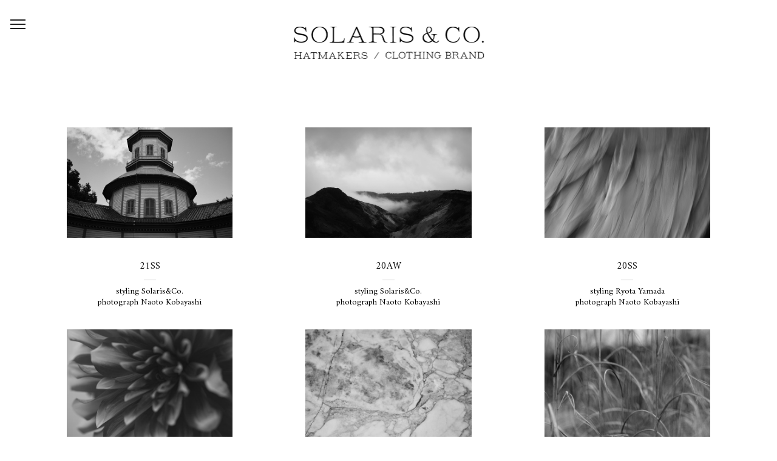

--- FILE ---
content_type: text/html; charset=UTF-8
request_url: http://solarishatmakers.com/archive-2022aw/
body_size: 5002
content:



<!DOCTYPE html>
<html lang="ja" prefix="og: http://ogp.me/ns#">
	<head>
		<title>ARCHIVE 2022AW | SOLARIS&amp;CO.</title>
	<meta charset="UTF-8" />

	
	<!--[if IE]>
	<meta http-equiv="X-UA-Compatible" content="IE=edge,chrome=1">
	<![endif]-->

	<!-- mobile meta -->
	<meta name="HandheldFriendly" content="True">
	<meta name="MobileOptimized" content="320">
	<meta name="viewport" content="width=device-width, initial-scale=1.0" />
	<link rel="pingback" href="http://solarishatmakers.com/xmlrpc.php">


<!-- This site is optimized with the Yoast SEO plugin v3.7.1 - https://yoast.com/wordpress/plugins/seo/ -->
<link rel="canonical" href="http://solarishatmakers.com/archive-2022aw/" />
<meta property="og:locale" content="ja_JP" />
<meta property="og:type" content="article" />
<meta property="og:title" content="ARCHIVE 2022AW | SOLARIS&amp;CO." />
<meta property="og:url" content="http://solarishatmakers.com/archive-2022aw/" />
<meta property="og:site_name" content="SOLARIS&amp;CO." />
<meta name="twitter:card" content="summary" />
<meta name="twitter:title" content="ARCHIVE 2022AW | SOLARIS&amp;CO." />
<!-- / Yoast SEO plugin. -->

<link rel="alternate" type="application/rss+xml" title="SOLARIS&amp;CO. &raquo; フィード" href="http://solarishatmakers.com/feed/" />
<link rel="alternate" type="application/rss+xml" title="SOLARIS&amp;CO. &raquo; コメントフィード" href="http://solarishatmakers.com/comments/feed/" />
		<script type="text/javascript">
			window._wpemojiSettings = {"baseUrl":"https:\/\/s.w.org\/images\/core\/emoji\/72x72\/","ext":".png","source":{"concatemoji":"http:\/\/solarishatmakers.com\/wp-includes\/js\/wp-emoji-release.min.js?ver=4.5.32"}};
			!function(e,o,t){var a,n,r;function i(e){var t=o.createElement("script");t.src=e,t.type="text/javascript",o.getElementsByTagName("head")[0].appendChild(t)}for(r=Array("simple","flag","unicode8","diversity"),t.supports={everything:!0,everythingExceptFlag:!0},n=0;n<r.length;n++)t.supports[r[n]]=function(e){var t,a,n=o.createElement("canvas"),r=n.getContext&&n.getContext("2d"),i=String.fromCharCode;if(!r||!r.fillText)return!1;switch(r.textBaseline="top",r.font="600 32px Arial",e){case"flag":return r.fillText(i(55356,56806,55356,56826),0,0),3e3<n.toDataURL().length;case"diversity":return r.fillText(i(55356,57221),0,0),a=(t=r.getImageData(16,16,1,1).data)[0]+","+t[1]+","+t[2]+","+t[3],r.fillText(i(55356,57221,55356,57343),0,0),a!=(t=r.getImageData(16,16,1,1).data)[0]+","+t[1]+","+t[2]+","+t[3];case"simple":return r.fillText(i(55357,56835),0,0),0!==r.getImageData(16,16,1,1).data[0];case"unicode8":return r.fillText(i(55356,57135),0,0),0!==r.getImageData(16,16,1,1).data[0]}return!1}(r[n]),t.supports.everything=t.supports.everything&&t.supports[r[n]],"flag"!==r[n]&&(t.supports.everythingExceptFlag=t.supports.everythingExceptFlag&&t.supports[r[n]]);t.supports.everythingExceptFlag=t.supports.everythingExceptFlag&&!t.supports.flag,t.DOMReady=!1,t.readyCallback=function(){t.DOMReady=!0},t.supports.everything||(a=function(){t.readyCallback()},o.addEventListener?(o.addEventListener("DOMContentLoaded",a,!1),e.addEventListener("load",a,!1)):(e.attachEvent("onload",a),o.attachEvent("onreadystatechange",function(){"complete"===o.readyState&&t.readyCallback()})),(a=t.source||{}).concatemoji?i(a.concatemoji):a.wpemoji&&a.twemoji&&(i(a.twemoji),i(a.wpemoji)))}(window,document,window._wpemojiSettings);
		</script>
		<style type="text/css">
img.wp-smiley,
img.emoji {
	display: inline !important;
	border: none !important;
	box-shadow: none !important;
	height: 1em !important;
	width: 1em !important;
	margin: 0 .07em !important;
	vertical-align: -0.1em !important;
	background: none !important;
	padding: 0 !important;
}
</style>
<link rel='stylesheet' id='contact-form-7-css'  href='http://solarishatmakers.com/wp-content/plugins/contact-form-7/includes/css/styles.css?ver=4.5' type='text/css' media='all' />
<link rel='stylesheet' id='extension-frontend-css'  href='http://solarishatmakers.com/wp-content/plugins/polo_extension/assets/css/frontend/frontend.css?ver=4.5.32' type='text/css' media='all' />
<link rel='stylesheet' id='rs-plugin-settings-css'  href='http://solarishatmakers.com/wp-content/plugins/revslider/public/assets/css/settings.css?ver=5.2.6' type='text/css' media='all' />
<style id='rs-plugin-settings-inline-css' type='text/css'>
#rs-demo-id {}
</style>
<link rel='stylesheet' id='jquery-fatNav-css-css'  href='http://solarishatmakers.com/wp-content/themes/solaris/assets/css/jquery.fatNav.css?ver=20160814' type='text/css' media='all' />
<link rel='stylesheet' id='js_composer_front-css'  href='http://solarishatmakers.com/wp-content/plugins/js_composer/assets/css/js_composer.min.css?ver=4.12' type='text/css' media='all' />
<link rel='stylesheet' id='theme-bootstrap-css'  href='http://solarishatmakers.com/wp-content/themes/solaris/assets/vendor/bootstrap/css/bootstrap.min.css?ver=3.3.6' type='text/css' media='all' />
<link rel='stylesheet' id='crum-awesome-css'  href='http://solarishatmakers.com/wp-content/themes/solaris/assets/vendor/fontawesome/css/font-awesome.min.css?ver=4.4.0' type='text/css' media='all' />
<link rel='stylesheet' id='animateit-css'  href='http://solarishatmakers.com/wp-content/themes/solaris/assets/vendor/animateit/animate.min.css?ver=4.5.32' type='text/css' media='all' />
<link rel='stylesheet' id='owl-carousel-css'  href='http://solarishatmakers.com/wp-content/themes/solaris/assets/vendor/owlcarousel/owl.carousel.css?ver=2.0.0' type='text/css' media='all' />
<link rel='stylesheet' id='magnific-popup-css'  href='http://solarishatmakers.com/wp-content/themes/solaris/assets/vendor/magnific-popup/magnific-popup.css?ver=1.0.0' type='text/css' media='all' />
<link rel='stylesheet' id='share-likely-css'  href='http://solarishatmakers.com/wp-content/themes/solaris/assets/css/likely.css?ver=4.5.32' type='text/css' media='all' />
<link rel='stylesheet' id='crum-theme-elements-css'  href='http://solarishatmakers.com/wp-content/themes/solaris/assets/css/theme-elements.css?ver=4.5.32' type='text/css' media='all' />
<link rel='stylesheet' id='style-css'  href='http://solarishatmakers.com/wp-content/themes/solaris/style.css?ver=4.5.32' type='text/css' media='all' />
<link rel='stylesheet' id='crum-theme-font-css'  href='https://fonts.googleapis.com/css?family=Open+Sans%3A400%2C300%2C800%2C700%2C600%7CRaleway%3A100%2C300%2C600%2C700%2C800&#038;subset=latin%2Clatin-ext&#038;ver=1.0.0' type='text/css' media='all' />
<link rel='stylesheet' id='crum-custom-blue-css'  href='http://solarishatmakers.com/wp-content/themes/solaris/assets/css/color-variations/blue.css?ver=4.5.32' type='text/css' media='all' />
<link rel='stylesheet' id='crum-typo-google-fonts-body-css'  href='https://fonts.googleapis.com/css?family=Amiri&#038;subset=latin,greek,greek-ext,vietnamese,cyrillic-ext,latin-ext,cyrillic' type='text/css' media='all' />
<link rel='stylesheet' id='crum-typo-google-fonts-h1-css'  href='https://fonts.googleapis.com/css?family=Amiri&#038;subset=latin,greek,greek-ext,vietnamese,cyrillic-ext,latin-ext,cyrillic' type='text/css' media='all' />
<link rel='stylesheet' id='crum-typo-google-fonts-h2-css'  href='https://fonts.googleapis.com/css?family=Amiri&#038;subset=latin,greek,greek-ext,vietnamese,cyrillic-ext,latin-ext,cyrillic' type='text/css' media='all' />
<link rel='stylesheet' id='crum-typo-google-fonts-h3-css'  href='https://fonts.googleapis.com/css?family=Amiri&#038;subset=latin,greek,greek-ext,vietnamese,cyrillic-ext,latin-ext,cyrillic' type='text/css' media='all' />
<script type='text/javascript' src='http://solarishatmakers.com/wp-includes/js/jquery/jquery.js?ver=1.12.4'></script>
<script type='text/javascript' src='http://solarishatmakers.com/wp-includes/js/jquery/jquery-migrate.min.js?ver=1.4.1'></script>
<script type='text/javascript' src='http://solarishatmakers.com/wp-content/plugins/revslider/public/assets/js/jquery.themepunch.tools.min.js?ver=5.2.6'></script>
<script type='text/javascript' src='http://solarishatmakers.com/wp-content/plugins/revslider/public/assets/js/jquery.themepunch.revolution.min.js?ver=5.2.6'></script>
<link rel='https://api.w.org/' href='http://solarishatmakers.com/wp-json/' />
<link rel="EditURI" type="application/rsd+xml" title="RSD" href="http://solarishatmakers.com/xmlrpc.php?rsd" />
<link rel="wlwmanifest" type="application/wlwmanifest+xml" href="http://solarishatmakers.com/wp-includes/wlwmanifest.xml" /> 
<meta name="generator" content="WordPress 4.5.32" />
<link rel='shortlink' href='http://solarishatmakers.com/?p=671' />
<link rel="alternate" type="application/json+oembed" href="http://solarishatmakers.com/wp-json/oembed/1.0/embed?url=http%3A%2F%2Fsolarishatmakers.com%2Farchive-2022aw%2F" />
<link rel="alternate" type="text/xml+oembed" href="http://solarishatmakers.com/wp-json/oembed/1.0/embed?url=http%3A%2F%2Fsolarishatmakers.com%2Farchive-2022aw%2F&#038;format=xml" />
		<style type="text/css">.recentcomments a{display:inline !important;padding:0 !important;margin:0 !important;}</style>
		<meta name="generator" content="Powered by Visual Composer - drag and drop page builder for WordPress."/>
<!--[if lte IE 9]><link rel="stylesheet" type="text/css" href="http://solarishatmakers.com/wp-content/plugins/js_composer/assets/css/vc_lte_ie9.min.css" media="screen"><![endif]--><!--[if IE  8]><link rel="stylesheet" type="text/css" href="http://solarishatmakers.com/wp-content/plugins/js_composer/assets/css/vc-ie8.min.css" media="screen"><![endif]--><meta name="generator" content="Powered by Slider Revolution 5.2.6 - responsive, Mobile-Friendly Slider Plugin for WordPress with comfortable drag and drop interface." />
<style type="text/css" data-type="vc_shortcodes-custom-css">.vc_custom_1488957072472{padding-right: 60px !important;padding-left: 60px !important;}.vc_custom_1507122840105{padding-right: 60px !important;padding-left: 60px !important;}.vc_custom_1488957064949{padding-right: 60px !important;padding-left: 60px !important;}.vc_custom_1507122840105{padding-right: 60px !important;padding-left: 60px !important;}.vc_custom_1488957064949{padding-right: 60px !important;padding-left: 60px !important;}.vc_custom_1488957072472{padding-right: 60px !important;padding-left: 60px !important;}.vc_custom_1507122840105{padding-right: 60px !important;padding-left: 60px !important;}.vc_custom_1488957064949{padding-right: 60px !important;padding-left: 60px !important;}.vc_custom_1488957072472{padding-right: 60px !important;padding-left: 60px !important;}.vc_custom_1488957064949{padding-right: 60px !important;padding-left: 60px !important;}.vc_custom_1488957072472{padding-right: 60px !important;padding-left: 60px !important;}.vc_custom_1507122840105{padding-right: 60px !important;padding-left: 60px !important;}</style><noscript><style type="text/css"> .wpb_animate_when_almost_visible { opacity: 1; }</style></noscript>	</head>

<body class="page page-id-671 page-template-default body-custom-background wide device-lg wpb-js-composer js-comp-ver-4.12 vc_responsive" data-animation-icon="ring.svg" data-animation-in="fadeIn" data-animation-out="fadeOut" data-animation-icon-path="http://solarishatmakers.com/wp-content/themes/solaris/library/img/svg-loaders/">
<!-- WRAPPER -->
<div class="wrapper">

<div class="fat-nav">
        <div class="fat-nav__wrapper">
            <ul>
                <li><a href="./concept-2022aw/" class="">Concept</a></li>
                <li><a href="./collection-2024ss/" class="">Collection</a></li>
                <li><a href="./archive-2024ss/" class="">Archive</a></li>
                  <!--<li class="submenu"><a href="./archive-2020aw/" class="">HATMAKERS</a>｜<a href="./archive-2020-clothing/" class="">CLOTHING</a></li>-->
                <li><a href="./stockists-2024ss/" class="">Stockists</a></li>
                  <!--<li class="submenu"><a href="./stockists-2020ss-hat/" class="">HATMAKERS</a>｜<a href="./stockists-2020ss-clothing/" class="">CLOTHING</a></li>-->
                <li><a href="http://solaris.buyshop.jp/" target="_blank">Web store</a></li>
                <li><a href="./diary/" class="">Diary</a></li>
                <li><a href="./contact/" class="">Contact</a></li>
                <li><a target="_blank" href="https://www.instagram.com/solaris__co/
" class=""><i class="fa fa-instagram"></i></a></li>
            </ul>
        </div>
    </div>

<header id="header" class="header-logo-center header-no-sticky"><div id="header-wrap"><div class="container"><div id="logo"><a href="http://solarishatmakers.com/" rel="home" title="SOLARIS&amp;CO." class="logo" data-dark-logo="http://solarishatmakers.com/wp-content/uploads/2020/10/logo-2020.png"><img src="http://solarishatmakers.com/wp-content/uploads/2020/10/logo-2020.png" alt="SOLARIS&amp;CO." style="width:441px"></a></div><div class="nav-main-menu-responsive"><button class="lines-button x" type="button" data-toggle="collapse" data-target=".main-menu-collapse"><span class="lines"></span></button></div></div></div></header>


<section class="content ">

	<div class="container">

		<div class="row no-sidebar"><div id="main-content" class="col-xs-12  ">
		<div class="vc_row wpb_row vc_row-fluid"   ><div class="wpb_column vc_column_container vc_col-sm-12"><div class="vc_column-inner "><div class="wpb_wrapper"><div class="vc_empty_space  forpc"  style="height: 120px" ><span class="vc_empty_space_inner"></span></div>
<div class="vc_row wpb_row vc_inner vc_row-fluid"><div class="wpb_column vc_column_container vc_col-sm-4"><div class="vc_column-inner vc_custom_1488957072472"><div class="wpb_wrapper">
	<div class="wpb_single_image wpb_content_element vc_align_center">
		
		<figure class="wpb_wrapper vc_figure">
			<a href="http://solarishatmakers.com/collection-2021ss/" target="_self" class="vc_single_image-wrapper   vc_box_border_grey"><img width="600" height="400" src="http://solarishatmakers.com/wp-content/uploads/2022/11/DSF0079.jpg" class="vc_single_image-img attachment-full" alt="_DSF0079" srcset="http://solarishatmakers.com/wp-content/uploads/2022/11/DSF0079.jpg 600w, http://solarishatmakers.com/wp-content/uploads/2022/11/DSF0079-300x200.jpg 300w" sizes="(max-width: 600px) 100vw, 600px" /></a>
		</figure>
	</div>

	<div class="wpb_text_column wpb_content_element  archive-text"  >
		<div class="wpb_wrapper">
			<h2>21SS</h2>
<div class="line"></div>
<p>styling Solaris&amp;Co.<br />
photograph Naoto Kobayashi</p>

		</div>
	</div>
</div></div></div><div class="wpb_column vc_column_container vc_col-sm-4"><div class="vc_column-inner vc_custom_1507122840105"><div class="wpb_wrapper">
	<div class="wpb_single_image wpb_content_element vc_align_center">
		
		<figure class="wpb_wrapper vc_figure">
			<a href="http://solarishatmakers.com/collection-2020aw/" target="_self" class="vc_single_image-wrapper   vc_box_border_grey"><img width="600" height="400" src="http://solarishatmakers.com/wp-content/uploads/2022/11/06-_DSC0894.jpg" class="vc_single_image-img attachment-full" alt="06-_DSC0894" srcset="http://solarishatmakers.com/wp-content/uploads/2022/11/06-_DSC0894.jpg 600w, http://solarishatmakers.com/wp-content/uploads/2022/11/06-_DSC0894-300x200.jpg 300w" sizes="(max-width: 600px) 100vw, 600px" /></a>
		</figure>
	</div>

	<div class="wpb_text_column wpb_content_element  archive-text"  >
		<div class="wpb_wrapper">
			<h2>20AW</h2>
<div class="line"></div>
<p>styling Solaris&amp;Co.<br />
photograph Naoto Kobayashi</p>

		</div>
	</div>
</div></div></div><div class="wpb_column vc_column_container vc_col-sm-4"><div class="vc_column-inner vc_custom_1488957064949"><div class="wpb_wrapper">
	<div class="wpb_single_image wpb_content_element vc_align_center">
		
		<figure class="wpb_wrapper vc_figure">
			<a href="http://solarishatmakers.com/collection-2020ss-hat/" target="_self" class="vc_single_image-wrapper   vc_box_border_grey"><img width="600" height="400" src="http://solarishatmakers.com/wp-content/uploads/2020/10/top.jpg" class="vc_single_image-img attachment-full" alt="top" srcset="http://solarishatmakers.com/wp-content/uploads/2020/10/top.jpg 600w, http://solarishatmakers.com/wp-content/uploads/2020/10/top-300x200.jpg 300w" sizes="(max-width: 600px) 100vw, 600px" /></a>
		</figure>
	</div>

	<div class="wpb_text_column wpb_content_element  archive-text"  >
		<div class="wpb_wrapper">
			<h2>20SS</h2>
<div class="line"></div>
<p>styling Ryota Yamada<br />
photograph Naoto Kobayashi</p>

		</div>
	</div>
</div></div></div></div><div class="vc_row wpb_row vc_inner vc_row-fluid"><div class="wpb_column vc_column_container vc_col-sm-4"><div class="vc_column-inner vc_custom_1507122840105"><div class="wpb_wrapper">
	<div class="wpb_single_image wpb_content_element vc_align_center">
		
		<figure class="wpb_wrapper vc_figure">
			<a href="http://solarishatmakers.com/collection-2019aw-hat/" target="_self" class="vc_single_image-wrapper   vc_box_border_grey"><img width="600" height="400" src="http://solarishatmakers.com/wp-content/uploads/2020/04/Solaris01557.jpg" class="vc_single_image-img attachment-full" alt="Solaris01557" srcset="http://solarishatmakers.com/wp-content/uploads/2020/04/Solaris01557.jpg 600w, http://solarishatmakers.com/wp-content/uploads/2020/04/Solaris01557-300x200.jpg 300w" sizes="(max-width: 600px) 100vw, 600px" /></a>
		</figure>
	</div>

	<div class="wpb_text_column wpb_content_element  archive-text"  >
		<div class="wpb_wrapper">
			<h2>19AW</h2>
<div class="line"></div>
<p>styling Ryota Yamada<br />
photograph Naoto Kobayashi</p>

		</div>
	</div>
</div></div></div><div class="wpb_column vc_column_container vc_col-sm-4"><div class="vc_column-inner vc_custom_1488957064949"><div class="wpb_wrapper">
	<div class="wpb_single_image wpb_content_element vc_align_center">
		
		<figure class="wpb_wrapper vc_figure">
			<a href="http://solarishatmakers.com/main/collection-2019ss/" target="_self" class="vc_single_image-wrapper   vc_box_border_grey"><img width="600" height="400" src="http://solarishatmakers.com/wp-content/uploads/2020/04/ARCHIVE-19SS.jpg" class="vc_single_image-img attachment-full" alt="ARCHIVE-19SS" srcset="http://solarishatmakers.com/wp-content/uploads/2020/04/ARCHIVE-19SS.jpg 600w, http://solarishatmakers.com/wp-content/uploads/2020/04/ARCHIVE-19SS-300x200.jpg 300w" sizes="(max-width: 600px) 100vw, 600px" /></a>
		</figure>
	</div>

	<div class="wpb_text_column wpb_content_element  archive-text"  >
		<div class="wpb_wrapper">
			<h2>19SS</h2>
<div class="line"></div>
<p>styling Ryota Yamada<br />
photograph Naoto Kobayashi</p>

		</div>
	</div>
</div></div></div><div class="wpb_column vc_column_container vc_col-sm-4"><div class="vc_column-inner vc_custom_1488957072472"><div class="wpb_wrapper">
	<div class="wpb_single_image wpb_content_element vc_align_center">
		
		<figure class="wpb_wrapper vc_figure">
			<a href="http://solarishatmakers.com/main/collection-2018aw/" target="_self" class="vc_single_image-wrapper   vc_box_border_grey"><img width="600" height="400" src="http://solarishatmakers.com/wp-content/uploads/2018/09/名称未設定-1.jpg" class="vc_single_image-img attachment-full" alt="名称未設定-1" srcset="http://solarishatmakers.com/wp-content/uploads/2018/09/名称未設定-1.jpg 600w, http://solarishatmakers.com/wp-content/uploads/2018/09/名称未設定-1-300x200.jpg 300w" sizes="(max-width: 600px) 100vw, 600px" /></a>
		</figure>
	</div>

	<div class="wpb_text_column wpb_content_element  archive-text"  >
		<div class="wpb_wrapper">
			<h2>18AW</h2>
<div class="line"></div>
<p>styling Ryota Yamada<br />
photograph Tatsunari Kawazu</p>

		</div>
	</div>
</div></div></div></div><div class="vc_row wpb_row vc_inner vc_row-fluid"><div class="wpb_column vc_column_container vc_col-sm-4"><div class="vc_column-inner vc_custom_1507122840105"><div class="wpb_wrapper">
	<div class="wpb_single_image wpb_content_element vc_align_center">
		
		<figure class="wpb_wrapper vc_figure">
			<a href="http://solarishatmakers.com/main/collection-2018ss/" target="_self" class="vc_single_image-wrapper   vc_box_border_grey"><img width="600" height="400" src="http://solarishatmakers.com/wp-content/uploads/2018/09/2018ss.jpg" class="vc_single_image-img attachment-full" alt="2018ss" srcset="http://solarishatmakers.com/wp-content/uploads/2018/09/2018ss.jpg 600w, http://solarishatmakers.com/wp-content/uploads/2018/09/2018ss-300x200.jpg 300w" sizes="(max-width: 600px) 100vw, 600px" /></a>
		</figure>
	</div>

	<div class="wpb_text_column wpb_content_element  archive-text"  >
		<div class="wpb_wrapper">
			<h2>18SS</h2>
<div class="line"></div>
<p>styling Ryota Yamada<br />
photograph Tatsunari Kawazu</p>

		</div>
	</div>
</div></div></div><div class="wpb_column vc_column_container vc_col-sm-4"><div class="vc_column-inner vc_custom_1488957064949"><div class="wpb_wrapper">
	<div class="wpb_single_image wpb_content_element vc_align_center">
		
		<figure class="wpb_wrapper vc_figure">
			<a href="http://solarishatmakers.com/main/collection-2017aw/" target="_self" class="vc_single_image-wrapper   vc_box_border_grey"><img width="600" height="400" src="http://solarishatmakers.com/wp-content/uploads/2017/03/top-1.jpg" class="vc_single_image-img attachment-full" alt="top-1" srcset="http://solarishatmakers.com/wp-content/uploads/2017/03/top-1.jpg 600w, http://solarishatmakers.com/wp-content/uploads/2017/03/top-1-300x200.jpg 300w" sizes="(max-width: 600px) 100vw, 600px" /></a>
		</figure>
	</div>

	<div class="wpb_text_column wpb_content_element  archive-text"  >
		<div class="wpb_wrapper">
			<h2>17AW</h2>
<div class="line"></div>
<p>styling Ryota Yamada<br />
photograph Arata Suzuki</p>

		</div>
	</div>
</div></div></div><div class="wpb_column vc_column_container vc_col-sm-4"><div class="vc_column-inner vc_custom_1488957072472"><div class="wpb_wrapper">
	<div class="wpb_single_image wpb_content_element vc_align_center">
		
		<figure class="wpb_wrapper vc_figure">
			<a href="http://solarishatmakers.com/main/collection-2017ss/" target="_self" class="vc_single_image-wrapper   vc_box_border_grey"><img width="600" height="400" src="http://solarishatmakers.com/wp-content/uploads/2017/03/top_image-1.jpg" class="vc_single_image-img attachment-full" alt="top_image" srcset="http://solarishatmakers.com/wp-content/uploads/2017/03/top_image-1.jpg 600w, http://solarishatmakers.com/wp-content/uploads/2017/03/top_image-1-300x200.jpg 300w" sizes="(max-width: 600px) 100vw, 600px" /></a>
		</figure>
	</div>

	<div class="wpb_text_column wpb_content_element  archive-text"  >
		<div class="wpb_wrapper">
			<h2>17SS</h2>
<div class="line"></div>
<p>styling Ryota Yamada<br />
photograph Arata Suzuki</p>

		</div>
	</div>
</div></div></div></div><div class="vc_row wpb_row vc_inner vc_row-fluid"><div class="wpb_column vc_column_container vc_col-sm-4"><div class="vc_column-inner vc_custom_1488957064949"><div class="wpb_wrapper">
	<div class="wpb_single_image wpb_content_element vc_align_center">
		
		<figure class="wpb_wrapper vc_figure">
			<a href="http://solarishatmakers.com/main/collection-2016aw/" target="_self" class="vc_single_image-wrapper   vc_box_border_grey"><img width="600" height="400" src="http://solarishatmakers.com/wp-content/uploads/2017/03/16aw_7-3-1024x768.jpg" class="vc_single_image-img attachment-full" alt="16aw_7-3-1024x768" srcset="http://solarishatmakers.com/wp-content/uploads/2017/03/16aw_7-3-1024x768.jpg 600w, http://solarishatmakers.com/wp-content/uploads/2017/03/16aw_7-3-1024x768-300x200.jpg 300w" sizes="(max-width: 600px) 100vw, 600px" /></a>
		</figure>
	</div>

	<div class="wpb_text_column wpb_content_element  archive-text"  >
		<div class="wpb_wrapper">
			<h2>16AW</h2>
<div class="line"></div>
<p>styling Ryota Yamada<br />
photograph Arata Suzuki</p>

		</div>
	</div>
</div></div></div><div class="wpb_column vc_column_container vc_col-sm-4"><div class="vc_column-inner vc_custom_1488957072472"><div class="wpb_wrapper">
	<div class="wpb_single_image wpb_content_element vc_align_center">
		
		<figure class="wpb_wrapper vc_figure">
			<a href="http://solarishatmakers.com/main/collection-2016ss/" target="_self" class="vc_single_image-wrapper   vc_box_border_grey"><img width="600" height="400" src="http://solarishatmakers.com/wp-content/uploads/2017/03/15aw_1-1.jpg" class="vc_single_image-img attachment-full" alt="15aw_1" srcset="http://solarishatmakers.com/wp-content/uploads/2017/03/15aw_1-1.jpg 600w, http://solarishatmakers.com/wp-content/uploads/2017/03/15aw_1-1-300x200.jpg 300w" sizes="(max-width: 600px) 100vw, 600px" /></a>
		</figure>
	</div>

	<div class="wpb_text_column wpb_content_element  archive-text"  >
		<div class="wpb_wrapper">
			<h2>16SS</h2>
<div class="line"></div>
<p>styling Ryota Yamada<br />
photograph Arata Suzuki</p>

		</div>
	</div>
</div></div></div><div class="wpb_column vc_column_container vc_col-sm-4"><div class="vc_column-inner vc_custom_1507122840105"><div class="wpb_wrapper"></div></div></div></div></div></div></div></div>

		</div></div>
	</div>
	<!--.content-->

</section><!--.content-->




<!-- FOOTER -->
<footer id="footer" class="background-dark text-grey"><div class="footer-content"><div class="container"><div class="row text-center"><div class="copyright-text text-center">SOLARIS&CO.</div><div class="social-icons center"></div></div></div></div></footer><!-- END: FOOTER -->

</div>
<!-- END: WRAPPER -->

<!-- GO TOP BUTTON -->
<a class="gototop gototop-button" href="#"><i class="fa fa-chevron-up"></i></a>

<script type='text/javascript' src='http://solarishatmakers.com/wp-content/plugins/contact-form-7/includes/js/jquery.form.min.js?ver=3.51.0-2014.06.20'></script>
<script type='text/javascript'>
/* <![CDATA[ */
var _wpcf7 = {"loaderUrl":"http:\/\/solarishatmakers.com\/wp-content\/plugins\/contact-form-7\/images\/ajax-loader.gif","recaptcha":{"messages":{"empty":"\u3042\u306a\u305f\u304c\u30ed\u30dc\u30c3\u30c8\u3067\u306f\u306a\u3044\u3053\u3068\u3092\u8a3c\u660e\u3057\u3066\u304f\u3060\u3055\u3044\u3002"}},"sending":"\u9001\u4fe1\u4e2d ..."};
/* ]]> */
</script>
<script type='text/javascript' src='http://solarishatmakers.com/wp-content/plugins/contact-form-7/includes/js/scripts.js?ver=4.5'></script>
<script type='text/javascript' src='http://solarishatmakers.com/wp-content/themes/solaris/assets/vendor/plugins-compressed.js?ver=4.5.32'></script>
<script type='text/javascript' src='http://solarishatmakers.com/wp-content/themes/solaris/assets/js/theme-functions.js?ver=4.5.32'></script>
<script type='text/javascript' src='http://solarishatmakers.com/wp-content/themes/solaris/assets/js/jquery.fatNav.js?ver=20160814'></script>
<script type='text/javascript' src='http://solarishatmakers.com/wp-includes/js/wp-embed.min.js?ver=4.5.32'></script>
<script type='text/javascript' src='http://solarishatmakers.com/wp-content/plugins/js_composer/assets/js/dist/js_composer_front.min.js?ver=4.12'></script>

<!--メニュー呼び出し-->
<script type="text/javascript">
(function() {
     jQuery.fatNav();
}());
</script>

</body>
</html>



--- FILE ---
content_type: text/css
request_url: http://solarishatmakers.com/wp-content/themes/solaris/assets/css/theme-elements.css?ver=4.5.32
body_size: 27795
content:
/***********************************************************************
**														              **
**         POLO Html5 Template		   								  **
**         Author: Ardian Musliu								      **
**		   URL: http://www.inspiro-media.com						  **
**														              **
************************************************************************


/* ----------------------------------------------------------------------
	Accordion & Toggles
-------------------------------------------------------------------------*/

.accordion .ac-item .ac-title:before {
	font-family: fontawesome;
}
.accordion {
	margin-bottom: 20px;
}
.accordion .ac-item .ac-title:before {
	cursor: pointer;
	position: absolute;
	top: 14px;
	right: 10px;
	display: block;
	padding: 3px 6px 2px;
	color: #ddd;
	content: "\f054";
	font-size: 12px;
	line-height: 12px;
	-webkit-transition: all 0.25s ease-in-out 0s;
	transition: all 0.25s ease-in-out 0s;
}
.accordion .ac-item.ac-active .ac-title:before {
	-webkit-transform: rotate(90deg);
	-ms-transform: rotate(90deg);
	transform: rotate(90deg);
	ms-transform: rotate(90deg);
}
.accordion .ac-item > .ac-title > i {
	margin-right: 16px;
}
.accordion .ac-title {
	position: relative;
	padding: 12px 30px 12px 15px;
	font-size: 13px;
	line-height: 22px;
	font-weight: 600;
	cursor: pointer;
	background-color: rgba(0, 0, 0, 0.06);
	margin-bottom: 2px;
}
.accordion .ac-content {
	overflow: hidden
}
.ac-content {
	padding: 16px 13px;
}

/*clean*/

.accordion.clean .ac-item .ac-title {
	border: 0px;
	background: transparent;
}

/*border*/

.accordion.border .ac-item .ac-title {
	border: 1px solid #e7e7e7;
}
.accordion.border-bottom .ac-item .ac-title {
	border-bottom: 1px solid #e7e7e7;
}

/*radius*/

.accordion.radius .ac-item .ac-title {
	border-radius: 4px;
}

/*fancy*/

.accordion.fancy .ac-item {
	-moz-border-bottom-colors: none;
	-moz-border-left-colors: none;
	-moz-border-right-colors: none;
	-moz-border-top-colors: none;
	background-color: #fff;
	border-color: #e7e7e7;
	border-style: solid;
	border-width: 1px 1px 0px 1px;
}
.accordion.fancy .ac-item .ac-title {
	margin: 0px;
}
.accordion.fancy .ac-item.ac-active .ac-title,
.accordion.fancy .ac-item:last-child {
	border-bottom: 1px solid #e7e7e7;
}

/*fancy clean*/

.accordion.fancy.clean .ac-item.ac-active .ac-title {
	background-color: transparent;
}

/*fancy radius*/

.accordion.fancy.radius > .ac-item:first-child {
	border-radius: 4px 4px 0 0;
}
.accordion.fancy.radius > .ac-item:last-child {
	border-radius: 0 0 4px 4px;
}

/*color*/

.accordion.color .ac-item .ac-title:before {
	color: #fff;
}
.accordion .ac-item.ac-open {
	display: block;
}

/*Accordion Transparent*/

.accordion.accordion-transparent .ac-item {
	background-color: transparent !important;
	border-width: 0 0 1px 0;
	border-style: solid;
	border-color: rgba(0, 0, 0, 0.1);
}
.accordion.accordion-transparent .ac-item .ac-title::before {
	color: #333;
}
.accordion.accordion-transparent.fancy .ac-item.ac-active .ac-title,
.accordion.accordion-transparent .ac-item:last-child {
	border-bottom: 1px solid rgba(0, 0, 0, 0.1);
}
.accordion.accordion-transparent .ac-item p {
	color: #111;
}

/* ----------------------------------------------------------------------
	Alert Messages
-------------------------------------------------------------------------*/

.alert > p {
	color: #fff;
}
.alert.animated {
	z-index: 999999 !important;
}

/* ----------------------------------------------------------------------
	Buttons
-------------------------------------------------------------------------*/

.btn {
	border-radius: 3px;
	font-size: 12px;
	font-weight: 700;
	letter-spacing: 1px;
	outline: medium none ! important;
	text-transform: uppercase ! important;
}
.btn.btn:not(.btn-xs):not(.btn-sm):not(.btn-lg) {
	padding: 12px 24px;
}
.btn-md {
	padding: 12px 24px;
}
.btn-primary,
.btn-success,
.btn-default,
.btn-info,
.btn-warning,
.btn-danger,
.btn-dark,
.btn-purple,
.btn-pink {
	color: #ffffff;
}
.btn-default {
	background-color: #1abc9c;
	border: 1px solid #1abc9c;
}
.btn-default:hover,
.btn-default:focus,
.btn-default:active,
.btn-default.active,
.btn-default.focus {
	background-color: #19ad90;
	border: 1px solid #19ad90;
	color: #ffffff;
}
.btn-white,
.btn-white:hover,
.btn-white:focus,
.btn-white:active,
.btn-white.active,
.btn-white.focus,
.btn-white:active,
.btn-white:focus,
.btn-white:hover,
.open > .dropdown-toggle.btn-white {
	background-color: #ffffff;
	border: 1px solid #eaeaea ! important;
	color: #4c5667;
}

.btn-white .btn-label i {
	color: #4c5667 !important;
}

.btn-white:hover,
.btn-white:hover:hover,
.btn-white:focus:hover,
.btn-white:active:hover,
.btn-white.active:hover,
.btn-white.focus:hover,
.btn-white:active:hover,
.btn-white:focus:hover,
.btn-white:hover:hover,
.open > .dropdown-toggle.btn-white:hover {
	background-color: #f9f9f9;
}
.btn-white:focus,
.btn-white:hover:focus,
.btn-white:focus:focus,
.btn-white:active:focus,
.btn-white.active:focus,
.btn-white.focus:focus,
.btn-white:active:focus,
.btn-white:focus:focus,
.btn-white:hover:focus,
.open > .dropdown-toggle.btn-white:focus {
	background-color: #f9f9f9;
}
.btn-white:active,
.btn-white:hover:active,
.btn-white:focus:active,
.btn-white:active:active,
.btn-white.active:active,
.btn-white.focus:active,
.btn-white:active:active,
.btn-white:focus:active,
.btn-white:hover:active,
.open > .dropdown-toggle.btn-white:active {
	background-color: #f9f9f9;
}



.btn-primary,
.btn-primary:hover,
.btn-primary:focus,
.btn-primary:active,
.btn-primary.active,
.btn-primary.focus,
.btn-primary:active,
.btn-primary:focus,
.btn-primary:hover,
.open > .dropdown-toggle.btn-primary {
	background-color: #5d9cec ;
	border: 1px solid #5d9cec ;
}
.btn-success,
.btn-success:hover,
.btn-success:focus,
.btn-success:active,
.btn-success.active,
.btn-success.focus,
.btn-success:active,
.btn-success:focus,
.btn-success:hover,
.open > .dropdown-toggle.btn-success {
	background-color: #81c868 ! important;
	border: 1px solid #81c868 ! important;
}
.btn-info,
.btn-info:hover,
.btn-info:focus,
.btn-info:active,
.btn-info.active,
.btn-info.focus,
.btn-info:active,
.btn-info:focus,
.btn-info:hover,
.open > .dropdown-toggle.btn-info {
	background-color: #34d3eb ! important;
	border: 1px solid #34d3eb ! important;
}
.btn-warning,
.btn-warning:hover,
.btn-warning:focus,
.btn-warning:active,
.btn-warning.active,
.btn-warning.focus,
.btn-warning:active,
.btn-warning:focus,
.btn-warning:hover,
.open > .dropdown-toggle.btn-warning {
	background-color: #ffbd4a ! important;
	border: 1px solid #ffbd4a ! important;
}
.btn-danger,
.btn-danger:active,
.btn-danger:focus,
.btn-danger:hover,
.btn-danger.active,
.btn-danger.focus,
.btn-danger:active,
.btn-danger:focus,
.btn-danger:hover,
.open > .dropdown-toggle.btn-danger {
	background-color: #c30000 ! important;
	border: 1px solid #c30000 ! important;
}
.btn-dark,
.btn-dark:hover,
.btn-dark:focus,
.btn-dark:active,
.btn-dark.active,
.btn-dark.focus,
.btn-dark:active,
.btn-dark:focus,
.btn-dark:hover,
.open > .dropdown-toggle.btn-dark {
	background-color: #111111 ! important;
	border: 1px solid #111111 ! important;
	color: #ffffff;
}
.btn-purple,
.btn-purple:hover,
.btn-purple:focus,
.btn-purple:active {
	background-color: #7266ba ! important;
	border: 1px solid #7266ba ! important;
	color: #ffffff;
}
.btn-pink,
.btn-pink:hover,
.btn-pink:focus,
.btn-pink:active {
	background-color: #fb6d9d ! important;
	border: 1px solid #fb6d9d ! important;
	color: #ffffff;
}
.open > .dropdown-toggle.btn-primary.btn-outline,
.open > .dropdown-toggle.btn-success.btn-outline,
.open > .dropdown-toggle.btn-info.btn-outline,
.open > .dropdown-toggle.btn-warning.btn-outline,
.open > .dropdown-toggle.btn-danger.btn-outline,
.open > .dropdown-toggle.btn-default.btn-outline {
	border-width: 2px ! important;
	color: #ffffff ! important;
}
.open > .dropdown-toggle.btn-white.btn-outline {
	border-width: 2px ! important;
}
.btn-outline.btn-default {
	color: #5fbeaa ! important;
}
.btn-outline.btn-primary {
	color: #5d9cec ! important;
}
.btn-outline.btn-success {
	color: #81c868 ! important;
}
.btn-outline.btn-info {
	color: #34d3eb ! important;
}
.btn-outline.btn-warning {
	color: #ffbd4a ! important;
}
.btn-outline.btn-danger {
	color: #f05050 ! important;
}
.btn-outline.btn-dark {
	color: #111111 ! important;
}
.btn-outline.btn-purple {
	color: #7266ba ! important;
}
.btn-outline.btn-white,
.btn-outline.btn-white:not(:hover) .btn-label i {
	color: #fff !important;
}
.btn-outline.btn-white:hover,
.btn-outline.btn-white:focus,
.btn-outline.btn-white:active {
	background-color: #f4f8fb ! important;
	color: #4c5667 ! important;
}
.btn-outline.btn-pink {
	color: #fb6d9d ! important;
}
.btn-rounded {
	border-radius: 2em ! important;
}
.btn-rounded .btn-label {
	margin-left: -20px;
	padding: 7px 15px 7px 20px;
}
.btn-rounded .btn-label-right {
	margin-left: 12px;
	margin-right: -20px;
}
.btn-outline {
	background-attachment: scroll;
	background-clip: inherit;
	background-color: rgba(0, 0, 0, 0) ! important;
	background-image: none;
	background-origin: padding-box;
	background-position: 0% 0%;
	background-repeat: repeat;
	background-size: auto auto;
	border-radius: 5px;
	border-width: 2px ! important;
	font-weight: 600;
	transition: all 400ms ease-in-out 0s;
}
.btn-outline:hover {
	border-width: 2px ! important;
	color: #ffffff ! important;
}
.btn-outline:focus {
	border-width: 2px ! important;
	color: #ffffff ! important;
}
.btn-label {
	display: inline-block;
	margin: -12px -4px -12px -12px;
	padding: 0px 12px;
}
.btn-label-right {
	border-radius: 0px 3px 3px 0px;
	margin-left: 12px;
	margin-right: -13px;
}
.btn-label > i {
	color: #fff !important;
}
.btn-group.open .dropdown-toggle {
	box-shadow: none;
}
.fileupload {
	overflow: hidden;
	position: relative;
}
.fileupload input.upload {
	cursor: pointer;
	font-size: 20px;
	margin: 0px;
	opacity: 0;
	padding: 0px;
	position: absolute;
	right: 0px;
	top: 0px;
}
.btn-facebook {
	background-color: #3b5998 ! important;
	color: #ffffff ! important;
}
.btn-twitter {
	background-color: #00aced ! important;
	color: #ffffff ! important;
}
.btn-linkedin {
	background-color: #007bb6 ! important;
	color: #ffffff ! important;
}
.btn-dribbble {
	background-color: #ea4c89 ! important;
	color: #ffffff ! important;
}
.btn-googleplus {
	background-color: #dd4b39 ! important;
	color: #ffffff ! important;
}
.btn-instagram {
	background-color: #517fa4 ! important;
	color: #ffffff ! important;
}
.btn-pinterest {
	background-color: #cb2027 ! important;
	color: #ffffff ! important;
}
.btn-dropbox {
	background-color: #007ee5 ! important;
	color: #ffffff ! important;
}
.btn-flickr {
	background-color: #ff0084 ! important;
	color: #ffffff ! important;
}
.btn-tumblr {
	background-color: #32506d ! important;
	color: #ffffff ! important;
}
.btn-skype {
	background-color: #00aff0 ! important;
	color: #ffffff ! important;
}
.btn-youtube {
	background-color: #bb0000 ! important;
	color: #ffffff ! important;
}
.btn-github {
	background-color: #171515 ! important;
	color: #ffffff ! important;
}

.button + .button,
.btn + .btn {
	margin-left: 8px;
	margin-bottom: 12px;
}
.btn-group .btn {
	margin-right: 0px;
}
.button {
	cursor: pointer;
	display: inline-block;
	font-size: 12px;
	font-weight: 700;
	letter-spacing: 1px;
	line-height: 100%;
	margin: 10px 0;
	outline: 0 none;
	padding: 18px 36px;
	position: relative;
	text-transform: uppercase;
	white-space: nowrap;
	border: 1px solid #ccc;
	background: transparent;
}
.button:hover:not,
a.button:hover {
	opacity: 0.8;
}
button:focus {
	outline: 0;
}
.button.effect:hover {
	opacity: 1;
}
.btn-send-icon {
	padding: 13px 6px 12px 14px;
}
.button-light {
	background-color: #fff;
	border: 1px solid #eee;
}
.button-light,
.button-light span {
	color: #111 !important;
}
.button-dark {
	background-color: #111;
	color: #fff;
}
.button-dark:hover {
	background-color: #333;
	color: #fff;
}

/*Button icons*/

.button i {
	font-size: 15px;
	margin-right: 10px;
}
.button.icon-left i {
	margin-right: 10px;
}
.button.icon-right i {
	margin-left: 10px;
	margin-right: 0;
}
.button.small {
	font-size: 10px;
	height: 28px;
	line-height: 24px;
	padding: 0 14px;
}
.button.transparent.small {
	line-height: 0;
}
.button.small i {
	font-size: 11px;
	margin-right: 6px;
}
.button.small.icon-left i {
	margin-right: 6px;
}
.button.small.icon-right i {
	margin-left: 6px;
	margin-right: 0;
}
.button.large {
	font-size: 16px;
	height: 55px;
	letter-spacing: 2px;
	line-height: 52px;
	padding: 0 32px;
}
.button.transparent.large {
	line-height: 22px;
}
.button.border:hover,
.button.transparent:hover {
	opacity: 1;
}
.button.transparent:hover,
.button.transparent:hover span,
.button.transparent:hover i {
	color: #333 !important;
}
.button.full-rounded {
	border-radius: 50px
}
.button.rounded {
	border-radius: 3px
}
.button.fullwidth-button {
	display: block!important;
	margin-left: auto!important;
	margin-right: auto!important
}

/*3d buttons*/

.button.button-3d {
	box-shadow: 0 -3px rgba(0, 0, 0, 0.1) inset;
}
.button.button-3d:hover {
	box-shadow: 0 -3px rgba(0, 0, 0, 0.2) inset;
}

/*Border buttons*/

.button.border {
	color: #333;
	border: 2px solid #333;
}
.button.border:hover {
	background-color: #333;
	color: #fff
}
.button.border.light {
	border: 2px solid #fff;
	color: #fff
}
.button.border.light:hover {
	background-color: #fff;
	color: #252525
}
.button.border.light:hover:hover i {
	color: #252525
}

/*Transparent*/

.button.transparent {
	background-color: transparent;
	border-color: #fff;
	border-style: solid;
	border-width: 2px;
	box-shadow: none;
	color: #fff;
	letter-spacing: 2px;
	opacity: 1;
	padding: 16px 36px;
	transition: all 0.2s linear 0s;
}
.button.transparent:hover,
.button.transparent:active {
	background-color: #fff;
	color: #333;
}
.button.fullwidth {
	display: block !important;
	margin-left: auto !important;
	margin-right: auto !important;
}

/*Colors*/

.button.blue,
.button.blue-dark,
.button.aqua,
.button.purple-light,
.button.purple,
.button.purple-dark,
.button.red-dark,
.button.red,
.button.red-light,
.button.red-light,
.button.pink-dark,
.button.pink,
.button.orange-dark,
.button.orange,
.button.orange-light,
.button.yellow,
.button.green,
.button.amber,
.button.brown,
.button.brown-light,
.button.black,
.button.black-light,
.button.grey-dark {
	border-color: #000;
	color: #fff;
	text-shadow: 1px 1px 1px rgba(0, 0, 0, 0.2);
}
.button.blue {
	background-color: #41a5db;
	border-color: #3ca0d6;
}
.button.blue-dark {
	background-color: #2b6baa;
	border-color: #25629f;
}
.button.aqua {
	background-color: #40c0cb;
	border-color: #3eb5bf;
}
.button.purple-light {
	background-color: #903090;
	border-color: #892689;
}
.button.purple {
	background-color: #9B175E;
	border-color: #901155;
}
.button.purple-dark {
	background-color: #5d4157;
	border-color: #55384f;
}
.button.red-dark {
	background-color: #CA0027;
	border-color: #b20022;
}
.button.red {
	background-color: #E42D3F;
	border-color: #d42b3c;
	color: #fff;
}
.button.red-light {
	background-color: #F05761;
	border-color: #ed4b55;
	color: #fff;
}
.button.red-light {
	background-color: #F05761;
	border-color: #ed4b55;
	color: #fff;
}
.button.pink-dark {
	background-color: #F51E70;
	border-color: #e31865;
}
.button.pink {
	background-color: #F772A3;
	border-color: #f2689b;
}
.button.orange-dark {
	background-color: #e57200;
	border-color: #d66b00;
}
.button.orange {
	background-color: #F59017;
	border-color: #e5820b;
}
.button.orange-light {
	background-color: #F7D137;
	border-color: #edc72b;
	color: #774f38;
}
.button.yellow {
	background-color: #FFEC00;
	border-color: #e6d500;
	color: #333;
}
.button.green {
	background-color: #77A600;
	border-color: #6e9a00;
}
.button.amber {
	background-color: #eb9c4d;
	border-color: #d88d42;
}
.button.brown {
	background-color: #774f38;
	border-color: #714a34;
}
.button.brown-light {
	background-color: #935d3f;
	border-color: #8b583b;
}
.button.black {
	background-color: #111;
	border: 0;
}
.button.black-light {
	background-color: #2a2a2a;
}
.button.grey-dark {
	background-color: #404051;
}

/*Effects*/

.button.effect {
	position: relative;
	overflow: hidden;
}
.button,
.button.effect.fill-vertical:after,
.button.effect.fill-horizontal:after,
.button.effect.icon-bottom span,
.button.effect.icon-bottom i,
.button.effect.icon-top span,
.button.effect.icon-top i,
.button.effect.icon-right span,
.button.effect.icon-right i,
.button.effect.icon-left span,
.button.effect.icon-left i {
	-webkit-transition: all .2s ease-out;
	transition: all .2s ease-out;
}

/*Effect icon left*/

.button.effect.icon-left i {
	position: absolute;
	display: block;
	top: 50%;
	left: 0;
	-webkit-transform: translate(-24px, -50%);
	-ms-transform: translate(-24px, -50%);
	transform: translate(-24px, -50%);
	ms-transform: translate(-24px, -50%);
	opacity: 0
}
.button.effect.icon-left span {
	width: 100%;
	display: block;
	-webkit-transform: translate(0, 0);
	transform: translate(0, 0);
	-webkit-backface-visibility: hidden;
	backface-visibility: hidden;

}
.button:hover.effect.icon-left span {
	-webkit-transform: translate(15px, 0);
	-ms-transform: translate(15px, 0);
	transform: translate(15px, 0);
	ms-transform: translate(15px, 0);
}

/*Effect Small buttons*/

.button.small.effect.icon-left i {
	-webkit-transform: translate(-14px, -50%);
	-ms-transform: translate(-14px, -50%);
	transform: translate(-14px, -50%);
}
.button.small.effect.icon-left:hover span {
	-webkit-transform: translate(8px, 0px);
	-ms-transform: translate(8px, 0px);
	transform: translate(8px, 0px);
}

/*Effect icon right*/

.button.effect.icon-right i {
	position: absolute;
	display: block;
	top: 50%;
	right: 0;
	-webkit-transform: translate(30px, -50%);
	-ms-transform: translate(30px, -50%);
	transform: translate(30px, -50%);
	ms-transform: translate(30px, -50%);
	opacity: 0
}
.button.effect.icon-right span {
	width: 100%;
	display: block;
	-webkit-transform: translate(0, 0);
	transform: translate(0, 0);
	-webkit-backface-visibility: hidden;
	backface-visibility: hidden;
}
.button:hover.effect.icon-right span {
	-webkit-transform: translate(-15px, 0);
	-ms-transform: translate(-15px, 0);
	transform: translate(-15px, 0);
}

/*Effect Small buttons*/

.button.small.effect.icon-right i {
	-webkit-transform: translate(14px, -50%);
	transform: translate(14px, -50%);
}
.button.small.effect.icon-right:hover span {
	-webkit-transform: translate(-5px, 0px);
	transform: translate(-5px, 0px);
}

/*Effect icon top*/

.button.effect.icon-top i {
	position: absolute;
	display: block;
	top: -30px;
	left: 50%;
	-webkit-transform: translate(-50%, -50%);
	-ms-transform: translate(-50%, -50%);
	transform: translate(-50%, -50%);
	ms-transform: translate(-50%, -50%);
	opacity: 0;
}
.button.effect.icon-top span {
	width: 100%;
	display: block;
	text-align: center;
	-webkit-backface-visibility: hidden;
	backface-visibility: hidden;
	-webkit-transform: translate(0, 0);
	transform: translate(0, 0);
}
.button:hover.effect.icon-top span {
	-webkit-transform: translate(0px, 35px);
	transform: translate(0px, 35px);
}

/*Effect Small buttons*/

.button.small.effect.icon-top i {
	top: -22px;
}

/*Effect large buttons*/

.button.large.effect.icon-top:hover span {
	-webkit-transform: translate(0px, 54px);
	transform: translate(0px, 54px);
}

/*Effect icon bottom*/

.button.effect.icon-bottom i {
	position: absolute;
	display: block;
	bottom: -36px;
	left: 50%;
	-webkit-transform: translate(-50%, -50%);
	transform: translate(-50%, -50%);
	opacity: 0;
}
.button.effect.icon-bottom span {
	width: 100%;
	display: block;
	text-align: center;
	-webkit-backface-visibility: hidden;
	backface-visibility: hidden;
	-webkit-transform: translate(0, 0);
	transform: translate(0, 0);
}
.button:hover.effect.icon-bottom span {
	-webkit-transform: translate(0px, -27px);
	-ms-transform: translate(0px, -27px);
	transform: translate(0px, -27px);
}

/*Effect Small buttons*/

.button.small.effect.icon-bottom i {
	bottom: -27px;
}

/*Effect Large buttons*/

.button.large.effect.icon-bottom:hover span {
	-webkit-transform: translate(0px, -48px);
	-ms-transform: translate(0px, -48px);
	transform: translate(0px, -48px);
}
.button:hover.effect.icon-right i,
.button:hover.effect.icon-left i,
.button:hover.effect.icon-top i,
.button:hover.effect.icon-bottom i {
	opacity: 1;
}

/*Effect fill verical*/

.button.effect.fill-vertical,
.button.effect.fill-horizontal {
	overflow: hidden;
}
.button.effect.fill-vertical span {
	position: relative;
	z-index: 1;
}
.button.effect.fill-vertical:after {
	content: "";
	position: absolute;
	width: 100%;
	height: 0;
	top: 50%;
	left: 50%;
	opacity: 0;
	-webkit-transform: translateX(-50%) translateY(-50%) rotate(40deg);
	-ms-transform: translateX(-50%) translateY(-50%) rotate(40deg);
	transform: translateX(-50%) translateY(-50%) rotate(40deg);
}
.button.effect.fill-vertical:hover:after {
	height: 550%;
	opacity: 1
}
.button.effect.fill-vertical:after {
	background-color: #252525;
}
.button.effect.fill-vertical:hover {
	color: #fff;
}

/*Effect fill horizontal*/

.button.effect.fill-horizontal span {
	position: relative;
	z-index: 1;
}
.button.effect.fill-horizontal:after {
	content: "";
	position: absolute;
	width: 100%;
	height: 0;
	top: 50%;
	left: 50%;
	opacity: 0;
	-webkit-transform: translateX(-50%) translateY(-11%);
	-ms-transform: translateX(-50%) translateY(-11%);
	transform: translateX(-50%) translateY(-11%);
}
.button.effect.fill-horizontal:hover:after {
	height: 550%;
	opacity: 1
}
.button.effect.fill-horizontal:after {
	background-color: #252525;
}
.button.effect.fill-horizontal:hover {
	color: #fff;
}

/*Effect fill*/

.button.effect.fill:hover {
	background-color: #252525;
	color: #fff;
}

/*aqua effect fill-vertical*/

.button.aqua.effect.fill-vertical:after {
	background-color: #1a9ca7;
}
.button.aqua.effect.fill-vertical:hover {
	color: #fff;
}

/*aqua effect fill-horizontal*/

.button.aqua.effect.fill-horizontal:after {
	background-color: #1a9ca7;
}
.button.aqua.effect.fill-horizontal:hover {
	color: #fff;
}

/*aqua effect fill*/

.button.aqua.effect.fill:hover {
	background-color: #087680;
}

/*transparent effect fill-vertical*/

.button.transparent.effect.fill-vertical:after,
.button.transparent.effect.fill-horizontal:after {
	background-color: #fff;
}
.button.transparent.effect.fill-vertical:hover,
.button.transparent.effect.fill-horizontal:hover {
	color: #333;
}

/*transparent effect fill*/

.button.transparent.effect.fill:hover {
	background-color: #fff;
	color: #333;
}

/*Read more button*/

a.read-more {
	text-transform: uppercase;
	font-weight: 700;
	-webkit-transition: all 0.2s ease 0s;
	-moz-transition: all 0.2s ease 0s;
	-o-transition: all 0.2s ease 0s;
	-ms-transition: all 0.2s ease 0s;
	transition: all 0.2s ease 0s;
}

/* ----------------------------------------------------------------------
Headings
-------------------------------------------------------------------------*/


/*Heading fancy*/

.heading-fancy {
	position: relative;
	margin-bottom: 30px;
	clear: both;
}
.heading-fancy h1,
.heading-fancy h2,
.heading-fancy h3,
.heading-fancy h4,
.heading-fancy h5,
.heading-fancy h6 {
	background-color: #FFF;
	padding-right: 15px;
	margin-bottom: 0;
	position: relative;
	display: inline-block;
}
.heading-fancy h4,
.heading-fancy h5,
.heading-fancy h6 {
	padding-right: 10px;
}

/*Heading line*/

.heading-fancy.heading-line:before {
	content: '';
	position: absolute;
	width: 100%;
	height: 0;
	border-top: 1px solid #E5E5E5;
	left: auto;
	top: 49%;
	right: 0;
}
.heading-fancy.text-center h1,
.heading-fancy.text-center h2,
.heading-fancy.text-center h3,
.heading-fancy.text-center h4,
.heading-fancy.text-center h5,
.heading-fancy.text-center h6 {
	padding-left: 15px;
}
.heading-fancy.text-right h1,
.heading-fancy.text-right h2,
.heading-fancy.text-right h3,
.heading-fancy.text-right h4,
.heading-fancy.text-right h5,
.heading-fancy.text-right h6 {
	padding-left: 15px;
	padding-right: 0;
}

/* ----------------------------------------------------------------------
    Heading Jumbo
-------------------------------------------------------------------------*/

.heading-jumbo {
	font-size: 70px;
	font-weight: 600;
	line-height: 1;
	margin: 0 0 0.2em;
}
.heading-title-simple {
	margin-bottom: 30px;
	display: block;
	padding: 0 0 10px;
}
.heading-title-border-bottom {
	border-bottom: 1px solid;
	border-bottom-color: #e7e7e7;
}
.heading-title-simple h1,
.heading-title-simple h2,
.heading-title-simple h3,
.heading-title-simple h4,
.heading-title-simple h5,
.heading-title-simple h6 {
	margin-bottom: 0;
	position: relative;
}

/*HR TITLE*/

.hr-title abbr {
	background-color: #ffffff;
}
.hr-title {
	border-top-style: solid;
	border-top-width: 1px;
	font-size: 20px;
	text-align: center;
	line-height: 24px;
	margin: 20px 0;
	height: auto;
	color: #696f6f;
	font-weight: 300;
}
.hr-title abbr {
	padding: 5px 20px;
	border-radius: 2px;
	position: relative;
	top: -14px;
}
.hr-title i {
	position: relative;
	top: -2px;
	font-size: 8px
}
.hr-title.hr-full {
	width: 100%
}
.hr-title.hr-long {
	width: 50%;
	margin: 20px auto 30px;
}
.hr-title.hr-short {
	width: 25%;
	margin: 20px auto 30px;
}
.hr-title.hr-left {
	text-align: left
}
.hr-title.hr-right {
	text-align: right
}
.hr-title.hr-left abbr {
	padding-left: 0
}
.hr-title.hr-right abbr {
	padding-right: 0
}
.hr-title.hr-left.hr-long {
	margin-left: 0
}
.hr-title.hr-right.hr-long {
	margin-right: 0
}
.hr-title.hr-double {
	border-top: 4px double #ebebeb
}
.hr-title.hr-double abbr {
	top: -12px
}

/* Heading */

.heading {
	margin-bottom: 80px;
}
.heading h1,
.heading h2,
.heading h3,
.heading h4 {
	color: #303030;
	font-weight: 300;
	letter-spacing: 1px;
	text-transform: uppercase;
	margin-bottom: 10px;
}
.heading:after {
	border-top: 3px solid #303030;
	display: block;
	margin-top: 10px;
	width: 30px;
	content: "";
}
.heading > span {
	display: block;
	color: #888;
}
.heading h1 {
	font-size: 52px;
	line-height: 54px;
}
.heading h1 + span,
.heading h1 + span.lead {
	font-size: 22px;
}
.heading h2 {
	font-size: 40px;
	line-height: 42px;
}
.heading h2 + span,
.heading h2 + span.lead {
	font-size: 20px;
}
.heading h3 {
	font-size: 28px;
	line-height: 30px;
}
.heading h3 + span,
.heading h3 + span.lead {
	font-size: 18px;
}
.heading h4 {
	font-size: 18px;
	line-height: 20px;
}
.heading h4 + span,
.heading h4 + span.lead {
	font-size: 15px;
}
.heading-center {
	text-align: center;
	float: none;
}
.heading.heading-center > span,
.heading.title-center > span {
	max-width: 700px;
	margin-left: auto;
	margin-right: auto;
}
.heading.heading-center:after,
.heading.title-center:after {
	margin: 30px auto 0;
}

/*heading light*/

.heading.heading-light,
.text-light .heading,
.heading.heading-light p,
.heading.heading-light .lead,
.heading.heading-light h2,
.heading.heading-light h3 {
	color: #fff !important;
}
.heading.heading-light:after,
.text-light .heading:after {
	border-top: 4px solid #fff;
}

/*hero headings*/

.heading-hero {
	border: 2px solid #ffffff;
	color: #ffffff;
	font-family: Raleway;
	font-size: 50px;
	font-style: normal;
	font-weight: 600;
	letter-spacing: 0;
	line-height: 60px;
	margin: 0;
	padding: 0;
	text-align: center;
	text-decoration: none;
	display: inline-block;
	padding: 8px 21px !important;
	position: relative;
	margin-bottom: 30px;
}

/* ----------------------------------------------------------------------
Tabs
-------------------------------------------------------------------------*/

.tabs-navigation {
	margin-bottom: 0px;
	padding-left: 0px;
	border-bottom-width: 0px;
	list-style: none;
}
.tabs-navigation::after,
.tabs-navigation::before {
	content: ' ';
	display: table;
}
.tabs-navigation::after {
	clear: both;
}
.tabs-navigation li {
	position: relative;
	display: block;
	float: left;
	margin: 0px 0px -1px;
}
.tabs-navigation li a {
	position: relative;
	border: 1px solid transparent;
	margin-right: -1px;
	padding: 9px 20px 11px;
	display: block;
	font-size: 13px;
	font-style: normal;
	font-weight: 700;
	letter-spacing: 1px;
	text-decoration: none;
	text-transform: uppercase;
}
.tabs-navigation li a i:first-child {
	margin-right: 8px;
}
.tabs-navigation li a i.tab-single-icon {
	margin: 0px;
}
.tabs-navigation li a img {
	max-width: none;
}
.tabs-navigation li a,
.tabs-navigation li a:focus,
.tabs-navigation li a:hover {
	text-decoration: none;
	outline: 0px;
}
.tabs-navigation li.active a {
	z-index: 3;
}
.tabs-navigation li.active a::after {
	content: '';
	display: block;
	position: absolute;
	top: -1px;
	left: -1px;
	right: -1px;
	z-index: 1;
	height: 3px;
	transition: all 0.4s ease-in-out 0s;
	-webkit-transition: all 0.4s ease-in-out 0s;
}
.tabs-navigation li.active a:focus {
	cursor: default;
}
.tabs-content {
	position: relative;
	z-index: 2;
	padding: 30px;
	margin-bottom: 20px;
	border: 1px solid transparent;
	overflow: hidden;
}
.tabs-content > .tab-pane {
	display: none;
}
.tabs-content > .active {
	display: block;
}
.tabs-vertical {
	overflow: hidden;
}
.tabs-vertical .tabs-navigation {
	float: left;
	width: 240px;
	margin-top: 0px;
}
.tabs-vertical .tabs-navigation li {
	float: none;
}
.tabs-vertical .tabs-navigation li a {
	padding: 12px 20px;
	margin: 0px;
	border: 1px solid rgb(221, 221, 221);
}
.tabs-vertical .tabs-navigation li.active a,
.tabs-vertical .tabs-navigation li.active a:focus,
.tabs-vertical .tabs-navigation li.active a:hover {
	border-right-width: 1px;
}
.tabs-vertical .tabs-navigation li.active a::after {
	top: -1px;
	left: -1px;
	right: auto;
	bottom: -1px;
	width: 3px;
	height: auto;
}
.tabs-vertical .tabs-content {
	left: -1px;
	margin: 0px 0px 40px 239px;
}
.tabs-navigation li a {
	color: rgb(112, 118, 122);
	border-color: rgb(229, 232, 232);
	background: rgb(243, 246, 246);
}
.tabs-navigation li a:hover {
	color: rgb(28, 32, 42);
	background: rgb(248, 250, 250);
}
.tabs-navigation li.active a,
.tabs-navigation li.active a:focus,
.tabs-navigation li.active a:hover {
	border-color: rgb(229, 232, 232) rgb(229, 232, 232) rgb(248, 249, 251);
	color: rgb(28, 32, 42);
	box-shadow: none;
	background: rgb(248, 249, 251);
}
.tabs-navigation-transparent li.active a,
.tabs-navigation-transparent li.active a:focus,
.tabs-navigation-transparent li.active a:hover {
	background: 0px 0px;
}
.tabs-vertical .tabs-navigation li.active a,
.tabs-vertical .tabs-navigation li.active a:focus,
.tabs-vertical .tabs-navigation li.active a:hover {
	border-right-color: rgb(248, 249, 251);
	border-bottom-color: rgb(229, 232, 232);
}
.tabs-content {
	border-color: rgb(229, 232, 232);
	background: rgb(248, 249, 251);
}
.tabs-navigation li a {
	color: rgb(68, 68, 68);
	border-color: rgb(221, 221, 221);
	background: rgb(248, 250, 250);
}
.tabs-navigation li a:hover {
	color: rgb(46, 52, 60);
	background: rgb(255, 255, 255);
}
.tabs-navigation li.active a,
.tabs-navigation li.active a:focus,
.tabs-navigation li.active a:hover {
	background: #ffffff;
	border-color: #dddddd #dddddd rgba(0, 0, 0, 0);
	box-shadow: none;
	color: #2e343c;
}
.tabs-navigation-transparent li.active a,
.tabs-navigation-transparent li.active a:focus,
.tabs-navigation-transparent li.active a:hover {
	background: 0px 0px;
}
.tabs-vertical .tabs-navigation li.active a,
.tabs-vertical .tabs-navigation li.active a:focus,
.tabs-vertical .tabs-navigation li.active a:hover {
	border-right-color: rgb(255, 255, 255);
	border-bottom-color: rgb(221, 221, 221);
}
.tabs-content {
	border-color: rgb(221, 221, 221);
	background: rgb(255, 255, 255);
}
.tabs-vertical.tabs-right .tabs-navigation {
	float: right;
}
.tabs-vertical.tabs-right .tabs-navigation li {
	float: none;
}
.tabs-vertical.tabs-right .tabs-content {
	margin: 0px 239px 40px 0px;
	right: 0px;
	left: 0px;
}
.tabs-vertical.tabs-right .tabs-navigation li.active a,
.tabs-vertical.tabs-right .tabs-navigation li.active a:focus,
.tabs-vertical.tabs-right .tabs-navigation li.active a:hover {
	border-color: rgb(221, 221, 221) rgb(221, 221, 221) rgb(221, 221, 221) rgb(255, 255, 255);
	border-left-width: 1px;
	border-left-style: solid;
	margin-left: -1px !important;
}
.tabs-vertical.tabs-right .tabs-navigation li.active a::after {
	left: auto;
	right: -1px;
}
.tabs-vertical.tabs-right .tabs-navigation li a {
	margin-left: -1px;
	margin-right: auto;
}

/*Options*/

.modern .tabs-navigation li:first-child {
	margin-left: 30px;
}
.no-border .tabs-navigation li {
	border: 0px;
}
.no-border .tabs-content {
	border-style: solid none none;
	border-width: 1px 0px 0px;
}
.simple .tabs-navigation li a {
	background-color: transparent;
	border-width: 0 0 2px;
	margin-bottom: -1px;
}
.simple .tabs-navigation li.active a,
.simple .tabs-navigation li.active a:focus,
.simple .tabs-navigation li.active a:hover {
	border-color: #00c0e9;
	color: #2e343c;
}
.simple .tabs-content {
	border-width: 2px 0 0;
	padding: 20px 0px;
}
.clean .tabs-navigation li {
	border: 0px;
}
.clean .tabs-content {
	border: 0px;
}
.clean .tabs-navigation li.active a,
.clean .tabs-navigation li.active a:focus,
.clean .tabs-navigation li.active a:hover,
.clean .tabs-navigation li a {
	border-width: 0px;
}
.border .tabs-navigation li.active a::after {
	background: rgb(0, 170, 179);
}
.radius .tabs-navigation li a {
	border-radius: 8px 8px 0px 0px;
}
.radius .tabs-navigation li.active a {
	border-bottom-left-radius: 0px;
	border-bottom-right-radius: 0px;
}
.radius .tabs-content {
	border-radius: 0px 8px 8px;
}
.justified .tabs-navigation {
	width: 100%;
	margin-bottom: -1px;
}
.justified .tabs-navigation li {
	float: none;
	display: table-cell;
	width: 1%;
	text-align: left;
}
.justified .tabs-navigation li:last-child a {
	margin-right: 0px;
}
.tabs-right .tabs-navigation li {
	float: right;
}
.tabs-bottom ul.tabs-navigation {
	margin-top: -21px;
}
.tabs-bottom .tabs-navigation li.active a::after {
	top: auto;
	bottom: -1px;
}
.tabs-bottom .tabs-navigation li.active a,
.tabs-bottom .tabs-navigation li.active a:focus,
.tabs-bottom .tabs-navigation li.active a:hover {
	border-color: transparent rgb(221, 221, 221) rgb(221, 221, 221);
}
.color .tabs-navigation li.active a::after {
	background: none;
}
.color .tabs-navigation li.active a {
	color: rgb(255, 255, 255);
	background: rgb(0, 192, 233);
}

/*line triangle*/

.linetriangle .tabs-navigation > li.active > a {
	border-color: transparent;
}
.linetriangle .tabs-navigation li.active a,
.linetriangle .tabs-navigation li.active a:focus,
.linetriangle .tabs-navigation li.active a:hover,
.linetriangle .tabs-navigation li a {
	border-left-width: 0px;
	border-bottom-width: 1px;
	border-right-width: 0px;
	border-top-width: 0px;
	background: transparent;
	background-color: transparent;
}
.linetriangle .tabs-navigation > li.active > a:after,
.linetriangle .tabs-navigation > li.active > a:before {
	border: medium outset transparent;
	content: "";
	height: 0;
	left: 50%;
	pointer-events: none;
	position: absolute;
	top: 100%;
	width: 0;
	z-index: 1;
}
.linetriangle .tabs-navigation > li.active > a:after {
	border-top-color: #fafafa;
	border-width: 10px;
	margin-left: -10px;
}
.linetriangle .tabs-navigation > li.active > a:before {
	border-top-color: rgba(0, 0, 0, 0.7);
	border-width: 11px;
	margin-left: -11px;
}
.linetriangle.triangle-simple .tabs-content {
	background: #ffffff;
	border-color: #dddddd;
	border-width: 1px 0 0;
}

/*Responsive */

@media screen and (max-width: 991px) {
	.tabs-navigation,
	.tabs-vertical .tabs-content,
	.tabs-vertical .tabs-navigation,
	.justified .tabs-navigation,
	.tabs-right .tabs-navigation {
		width: auto;
		float: none
	}
	.tabs-content,
	.tabs-vertical .tabs-content,
	.justified .tabs-content,
	.tabs-right .tabs-content {
		margin-left: 0;
		min-height: 0!important
	}
	.tabs-vertical .tabs-content,
	.justified .tabs-content,
	.tabs-right .tabs-content {
		left: 0
	}
	.tabs-vertical .tabs-content-transparent {
		border-left-width: 0;
		padding: 40px 0;
		border-top-width: 1px
	}
	.tabs-navigation li,
	.tabs-vertical .tabs-navigation li,
	.justified .tabs-navigation li,
	.justified .tabs-navigation li,
	.tabs-right .tabs-navigation li,
	.tabs-right .tabs-navigation li {
		width: auto;
		float: none;
		display: block;
		text-align: left
	}
	.tabs-navigation li a,
	.tabs-vertical .tabs-navigation li a {
		margin-right: 0
	}
	.tabs-vertical .tabs-navigation li a:after {
		width: auto;
		height: 3px;
		right: -1px;
		bottom: auto;
	}
	.tabs-vertical .tabs-navigation li.active a {
		border-right-width: 1px
	}
	.tabs-navigation li.active a,
	.tabs-navigation li.active a:hover,
	.tabs-vertical .tabs-navigation li.active a,
	.tabs-vertical .tabs-navigation li.active a:hover {
		border-right-color: #d1d7d9;
		border-bottom-color: #d1d7d9
	}
	.tabs-navigation li.active a,
	.tabs-navigation li.active a:hover,
	.tabs-vertical .tabs-navigation li.active a,
	.tabs-vertical .tabs-navigation li.active a:hover {
		border-right-color: #dde1e1;
		border-bottom-color: #dde1e1
	}
	.tabs-vertical.tabs-right .tabs-navigation {
		width: 100%;
	}
	.tabs-vertical.tabs-right .tabs-navigation li a {
		margin-left: 0px !important;
	}
	.tabs-vertical.tabs-right .tabs-navigation li.active a {
		margin-left: 0px !important;
	}
	.tabs-vertical.tabs-right .tabs-navigation li.active a:after {
		left: 0;
		right: auto;
	}
	.tabs-vertical.tabs-right .tabs-content {
		margin-right: 0 !important;
	}
	.radius .tabs-navigation li a {
		border-radius: 0px;
	}
	.radius .tabs-navigation li:first-child a {
		border-radius: 8px 8px 0 0;
	}
	.tabs.linetriangle .tabs-navigation li.active a:focus,
	.linetriangle .tabs-navigation li.active a:hover,
	.linetriangle .tabs-navigation li.active a,
	.linetriangle .tabs-navigation li a {
		border-width: 0 0 1px;
	}
}

/* ----------------------------------------------------------------------
SOCIAL ICONS
-------------------------------------------------------------------------*/

.social-icons ul {
	padding: 0;
}
.text-center.social-icons ul {
	display: inline-block;
}
.social-icons li {
	float: left;
	list-style: none;
}
.social-icons li a {
	float: left;
	height: 32px;
	width: 32px;
	line-height: 32px;
	font-size: 16px;
	text-align: center;
	margin: 0 8px 8px 0;
	border-radius: 4px;
	border: 0;
	background: transparent;
	color: #333;
	overflow: hidden;
	-webkit-transition: all .3s ease;
	-o-transition: all .3s ease;
	transition: all .3s ease;
}

/*Colored*/

.social-icons.social-icons-colored a,
.social-icons.social-icons-colored-hover a:hover {
	color: #fff;
	border: 0;
}
.social-icons.social-icons-colored .social-rss a,
.social-icons.social-icons-colored-hover .social-rss a:hover {
	background-color: #faa33d;
}
.social-icons.social-icons-colored .social-facebook a,
.social-icons.social-icons-colored-hover .social-facebook a:hover {
	background-color: #5d82d1;
}
.social-icons.social-icons-colored .social-twitter a,
.social-icons.social-icons-colored-hover .social-twitter a:hover {
	background-color: #40bff5;
}
.social-icons.social-icons-colored .social-vimeo a,
.social-icons.social-icons-colored-hover .social-vimeo a:hover {
	background-color: #35c6ea;
}
.social-icons.social-icons-colored .social-myspace a,
.social-icons.social-icons-colored-hover .social-myspace a:hover {
	background-color: #008dde;
}
.social-icons.social-icons-colored .social-youtube a,
.social-icons.social-icons-colored-hover .social-youtube a:hover {
	background-color: #ef4e41;
}
.social-icons.social-icons-colored .social-instagram a,
.social-icons.social-icons-colored-hover .social-instagram a:hover {
	background-color: #548bb6;
}
.social-icons.social-icons-colored .social-gplus a,
.social-icons.social-icons-colored-hover .social-gplus a:hover {
	background-color: #d68400;
}
.social-icons.social-icons-colored .social-stumbleupon a,
.social-icons.social-icons-colored-hover .social-stumbleupon a:hover {
	background-color: #ff5c30;
}
.social-icons.social-icons-colored .social-lastfm a,
.social-icons.social-icons-colored-hover .social-lastfm a:hover {
	background-color: #f34320;
}
.social-icons.social-icons-colored .social-pinterest a,
.social-icons.social-icons-colored-hover .social-pinterest a:hover {
	background-color: #e13138;
}
.social-icons.social-icons-colored .social-google a,
.social-icons.social-icons-colored-hover .social-google a:hover {
	background-color: #eb5e4c;
}
.social-icons.social-icons-colored .social-evernote a,
.social-icons.social-icons-colored-hover .social-evernote a:hover {
	background-color: #9acf4f;
}
.social-icons.social-icons-colored .social-dribbble a,
.social-icons.social-icons-colored-hover .social-dribbble a:hover {
	background-color: #f7659c;
}
.social-icons.social-icons-colored .social-skype a,
.social-icons.social-icons-colored-hover .social-skype a:hover {
	background-color: #13c1f3;
}
.social-icons.social-icons-colored .social-forrst a,
.social-icons.social-icons-colored-hover .social-forrst a:hover {
	background-color: #45ad76;
}
.social-icons.social-icons-colored .social-linkedin a,
.social-icons.social-icons-colored-hover .social-linkedin a:hover {
	background-color: #238cc8;
}
.social-icons.social-icons-colored .social-wordpress a,
.social-icons.social-icons-colored-hover .social-wordpress a:hover {
	background-color: #2592c3;
}
.social-icons.social-icons-colored .social-grooveshark a,
.social-icons.social-icons-colored-hover .social-grooveshark a:hover {
	background-color: #ffb21d;
}
.social-icons.social-icons-colored .social-delicious a,
.social-icons.social-icons-colored-hover .social-delicious a:hover {
	background-color: #377bda;
}
.social-icons.social-icons-colored .social-behance a,
.social-icons.social-icons-colored-hover .social-behance a:hover {
	background-color: #1879fd;
}
.social-icons.social-icons-colored .social-dropbox a,
.social-icons.social-icons-colored-hover .social-dropbox a:hover {
	background-color: #17a3eb;
}
.social-icons.social-icons-colored .social-soundcloud a,
.social-icons.social-icons-colored-hover .social-soundcloud a:hover {
	background-color: #ff7e30;
}
.social-icons.social-icons-colored .social-deviantart a,
.social-icons.social-icons-colored-hover .social-deviantart a:hover {
	background-color: #6a8a7b;
}
.social-icons.social-icons-colored .social-yahoo a,
.social-icons.social-icons-colored-hover .social-yahoo a:hover {
	background-color: #ab47ac;
}
.social-icons.social-icons-colored .social-flickr a,
.social-icons.social-icons-colored-hover .social-flickr a:hover {
	background-color: #ff48a3;
}
.social-icons.social-icons-colored .social-digg a,
.social-icons.social-icons-colored-hover .social-digg a:hover {
	background-color: #75788d;
}
.social-icons.social-icons-colored .social-blogger a,
.social-icons.social-icons-colored-hover .social-blogger a:hover {
	background-color: #ff9233;
}
.social-icons.social-icons-colored .social-tumblr a,
.social-icons.social-icons-colored-hover .social-tumblr a:hover {
	background-color: #426d9b;
}
.social-icons.social-icons-colored .social-quora a,
.social-icons.social-icons-colored-hover .social-quora a:hover {
	background-color: #ea3d23;
}
.social-icons.social-icons-colored .social-github a,
.social-icons.social-icons-colored-hover .social-github a:hover {
	background-color: #3f91cb;
}
.social-icons.social-icons-colored .social-amazon a,
.social-icons.social-icons-colored-hover .social-amazon a:hover {
	background-color: #ff8e2e;
}
.social-icons.social-icons-colored .social-xing a,
.social-icons.social-icons-colored-hover .social-xing a:hover {
	background-color: #1a8e8c;
}
.social-icons.social-icons-colored .social-wikipedia a,
.social-icons.social-icons-colored-hover .social-wikipedia a:hover {
	background-color: #b3b5b8;
}

/* Border */

.social-icons.social-icons-border li a {
	border: 1px solid #eee;
	background: transparent;
	color: #333;
}

/* Dark */

.social-icons.social-icons-dark li a {
	background: #888;
	color: #fff;
}

/* Light */

.social-icons.social-icons-light li a {
	background: #fff;
	color: #333;
	border: 1px solid #eee;
}

/* Rounded */

.social-icons.social-icons-rounded li a {
	border-radius: 50%;
}

/* Medium Size */

.social-icons.social-icons-medium li a {
	height: 42px;
	width: 42px;
	line-height: 42px;
	font-size: 18px;
	margin: 0 10px 10px 0;
}

/* Large Size */

.social-icons.social-icons-large li a {
	height: 48px;
	width: 48px;
	line-height: 48px;
	font-size: 18px;
	margin: 0 10px 10px 0;
}
.social-icons:not(.social-icons-colored):not(.social-icons-colored-hover) li a:hover {
	background-color: #eee;
}
.social-icons li:hover i {
	-webkit-animation: toTopFromBottom 0.3s forwards;
	-moz-animation: toTopFromBottom 0.3s forwards;
	animation: toTopFromBottom 0.3s forwards;
}
@-webkit-keyframes toTopFromBottom {
	49% {
		-webkit-transform: translateY(-100%);
	}
	50% {
		opacity: 0;
		-webkit-transform: translateY(100%);
	}
	51% {
		opacity: 1;
	}
}
@-moz-keyframes toTopFromBottom {
	49% {
		-moz-transform: translateY(-100%);
	}
	50% {
		opacity: 0;
		-moz-transform: translateY(100%);
	}
	51% {
		opacity: 1;
	}
}
@keyframes toTopFromBottom {
	49% {
		transform: translateY(-100%);
	}
	50% {
		opacity: 0;
		transform: translateY(100%);
	}
	51% {
		opacity: 1;
	}
}

/* ----------------------------------------------------------------------
Icon Box
-------------------------------------------------------------------------*/

.icon {
	margin-bottom: 16px;
}
.icon-box {
	margin-bottom: 50px;
}
.icon-box .icon {
	height: 64px;
	position: absolute;
	width: 64px;
}
.icon-box .icon a,
.icon-box .icon i {
	width: 100%;
	height: 100%;
	color: #333;
}
.icon-box .icon i {
	font-size: 28px;
	text-align: center;
	line-height: 66px;
	border-radius: 50%;
}
.icon-box h3 {
	margin: 0 12px 10px 83px;
}
.icon-box p {
	margin: 0 0 20px 83px
}
.icon-box-description > p {
	margin-bottom: 20px;
}

/* Effect default */

.icon-box.effect .icon i {
	z-index: 1;
}
.icon-box.effect .icon i:after {
	pointer-events: none;
	position: absolute;
	width: 100%;
	height: 100%;
	border-radius: 50%;
	content: '';
	box-sizing: content-box;
}
.icon-box .icon i {
	-webkit-transition: background-color 0.2s, color 0.2s;
	transition: background-color 0.2s, color 0.2s;
}
.icon-box.effect .icon i:after {
	top: -4px;
	left: -4px;
	padding: 4px;
	box-shadow: 0 0 0 3px #333;
	-webkit-transition: -webkit-transform 0.2s, opacity 0.2s;
	-webkit-transform: scale(.8);
	-moz-transition: -moz-transform 0.2s, opacity 0.2s;
	-moz-transform: scale(.8);
	-ms-transform: scale(.8);
	-webkit-transition: -webkit-transform 0.2s, opacity 0.2s;
	transition: transform 0.2s, opacity 0.2s;
	-webkit-transform: scale(.8);
	-ms-transform: scale(.8);
	transform: scale(.8);
	opacity: 0;
}
.icon-box.effect.dark .icon i:after {
	box-shadow: 0 0 0 3px #1ABC9C;
}
.icon-box.effect.dark .icon i:hover,
.icon-box.effect.dark:hover .icon i {
	background-color: #1ABC9C;
}
.icon-box.effect .icon i:hover:after,
.icon-box.effect:hover .icon i:after {
	-webkit-transform: scale(1);
	-ms-transform: scale(1);
	transform: scale(1);
	opacity: 1;
}
.image-box .image-box-content p i.fa.fa-play {
	padding-left: 3px;
}

/* Icon Box - small */

.icon-box.small .icon {
	height: 46px;
	width: 46px;
}
.icon-box.small .icon i {
	font-size: 20px;
	line-height: 47px;
}
.icon-box.small > h3 {
	font-size: 18px;
	margin: 0 12px 4px 60px;
}
.icon-box.small > p {
	margin: 0 0 20px 60px;
	line-height: 1.6;
	font-size: 14px;
}

/* Icon Box - medium */

.icon-box.medium > h3,
.icon-box.medium > h4 {
	margin: 0 12px 10px 84px;
}
.icon-box.medium > p {
	margin: 10px 10px 0 84px;
}

/* Icon Box - large */

.icon-box.large .icon {
	height: 86px;
	width: 86px;
}
.icon-box.large .icon i {
	font-size: 38px;
	line-height: 87px;
}
.icon-box.large > h3 {
	margin: 0 12px 10px 110px;
	font-size: 24px;
}
.icon-box.large > p {
	margin: 0 0 20px 110px;
}

/* Icon Box - Right */

.icon-box.icon-box-right {
	padding: 0;
	text-align: right;
}
.icon-box.icon-box-right > h3 {
	margin: 0px 84px 0px 10px;
}
.icon-box.icon-box-right.medium > p {
	margin: 10px 84px 10px 0;
}
.icon-box.icon-box-right .icon {
	right: 0;
}
.icon-box.icon-box-right p {
	font-size: 14px;
	margin-top: 15px;
}

/* Icon Box - Center */

.icon-box.center {
	padding: 0;
	text-align: center;
}
.icon-box.center h3 {
	margin: 0 12px 10px 0px;
}
.icon-box.center p {
	margin: 0 0 20px 0px
}
.icon-box.center .icon {
	margin: 0 auto 22px;
	position: relative;
}
.icon-box.center p {
	font-size: 14px;
	margin-top: 15px;
}
.icon-box.center.small .icon {
	clear: both !important;
	position: relative !important;
}

/* Icon Box - Border */

.icon-box.border .icon {
	border: 3px solid #333;
	text-align: center;
	border-radius: 50%;
	background-color: transparent;
}
.icon-box.border .icon i {
	line-height: 60px;
}
.icon-box.border:hover > .icon i {
	line-height: 66px;
}
.icon-box.border:hover > .icon {
	border: 0px;
}
.icon-box.border .icon i {
	background-color: transparent !important;
	color: #333;
}
.icon-box.border.small .icon {
	height: 46px;
	position: absolute;
	top: 5px;
	width: 46px;
}
.icon-box.border.small .icon i {
	font-size: 20px;
	line-height: 42px;
}
.icon-box.border.small:hover > .icon i {
	line-height: 49px;
}
.icon-box.border.large .icon i {
	line-height: 81px;
}
.icon-box.border.large:hover > .icon i {
	line-height: 86px;
}
.icon-box.square.large:hover > .icon i {
	line-height: 86px;
}

/* Icon Box - Square */

.icon-box.square .icon,
.icon-box.square.effect .icon i:after,
.icon-box.square .icon i {
	border-radius: 0;
}
.icon-box.square.border .icon i {
	line-height: 59px;
}
.icon-box.square:hover > .icon i {
	line-height: 66px;
}
.icon-box.square.border:hover > .icon i {
	line-height: 64px;
}
.icon-box.square.small:hover > .icon i {
	line-height: 47px;
}
.icon-box.square.border.small .icon i {
	line-height: 41px;
}
.icon-box.square.border.small:hover > .icon i {
	line-height: 47px;
}
.icon-box.square.border.large .icon i {
	line-height: 78px;
}
.icon-box.square.border.large:hover > .icon i {
	line-height: 84px;
}

/* Icon Box - Light */

.icon-box.light .icon i:after {
	box-shadow: 0 0 0 3px #e5e5e5;
}
.icon-box.light .icon i {
	background-color: #e5e5e5;
}
.icon-box.light .icon i {
	color: #808080;
}
.icon-box.light.border .icon {
	border: 3px solid #e5e5e5;
}
.icon-box.light.large .icon i {
	line-height: 87px;
}
.icon-box.light.large:hover > .icon i {
	line-height: 88px;
}

/* Icon Box - Fancy */

.icon-box.fancy .icon i {
	background-color: transparent;
	color: #222;
	font-size: 110px;
	opacity: 0.09;
	-webkit-transition: all ease 0.5s;
	transition: all ease 0.5s;
	border-radius: 0px;
}
.icon-box.effect.fancy .icon i:after {
	box-shadow: 0 0 0 0px transparent;
}
.icon-box.effect.fancy:hover > .icon i {
	font-size: 110px;
}
.icon-box.fancy.small > .icon i {
	font-size: 68px;
}
.icon-box.effect.fancy.small:hover > .icon i {
	font-size: 76px;
}
.icon-box.fancy.large .icon i {
	font-size: 120px;
}
.icon-box.fancy.center .icon {
	width: auto;
	margin-bottom: 30px;
}

/* Icon Box - Clean */

.icon-box.clean .icon i {
    background-color: transparent;
	color: #333;
	font-size: 50px;
}
.icon-box.effect.clean .icon i:after {
	box-shadow: 0 0 0 0px transparent;
}
.icon-box.clean.small .icon i {
	font-size: 36px;
}

/* Icon Box - process */

.icon-box.process {
	border: 1px solid #888;
	margin-top: 45px;
	padding: 0 30px 10px;
	border-radius: 4px;
}
.icon-box.process.effect .icon i:hover:after,
.icon-box.process.effect:hover .icon i::after {
	opacity: 0;
	border: 0px;
}
.icon-box.process .icon {
	margin-top: 10px;
}
.icon-box.process.small .icon {
	margin-top: 10px;
}

/* Icon Box - box type */

.icon-box.box-type {
	background: #fafafa;
	border: 1px solid #ececec;
	border-radius: 4px;
	padding: 20px;
}
.icon-box.box-type .icon {
	margin-top: 20px;
}

/* ----------------------------------------------------------------------
Image Boxes
-------------------------------------------------------------------------*/

.image-box {
	position: relative;
	overflow: hidden;
	width: 100%;
	/*margin-bottom: 30px;*/
	float: left;
}
.image-box {
	max-height: 254px;
}
.col-no-margin .image-box,
.col-no-margin [class*="col-"] {
	margin: 0;
}
.col-no-margin {
	padding-left: 15px !important;
	padding-right: 15px !important;
}
.col-no-padding [class*="col-"] {
	padding: 0;
}
.image-box img {
	margin-left: auto;
	margin-right: auto;
	min-width: 100%;
	top: 0;
	width: 70%;
}
.image-box.effect img:hover {
    opacity: 1;
}
.image-box .image-box-content::before,
.image-box .image-box-content::after {
	pointer-events: none;
}
.image-box-description h3 {
	font-size: 24px;
	font-weight: 600;
	word-spacing: -0.08em;
	-webkit-backface-visibility: hidden;
	backface-visibility: hidden;
}
.image-box .image-box-content h3,
.image-box-description h3,
.image-box-description h4,
.image-box p {
	margin: 0;
}
.image-box .image-box-content {
	height: 100%;
	left: 0;
	padding: 18px 0 12px;
	top: 0;
	width: 100%;
}
.image-box-description {
	float: left;
	margin-bottom: 30px;
	overflow: hidden;
	padding: 12px 0;
	position: relative;
	width: 100%;
}
.image-box-description > p {
	color: #333333;
}
.image-box-description > p.subtitle {
	color: #888;
}
.image-box-description .post-date {
	float: left;
	font-size: 13px;
	margin: 10px 0;
}
.image-box-description .post-date span {
	margin-left: 3px;
}
.post-date i,
.image-box-content .icon-links i {
	margin-right: 4px;
}
.image-box-description .post-rate {
	color: #FFC300;
	float: right;
	list-style: outside none none;
	margin: 9px 0;
	width: auto;
}
.image-box-description .links {
	margin-top: 20px;
}
.image-box-links a {
	background-color: #252525;
	border-radius: 2px;
	color: #fff;
	font-size: 12px;
	margin: 5px;
	padding: 9px 15px;
	-webkit-transition: all ease 0.5s;
	transition: all ease 0.5s;
}
.image-box-links a:hover {
	opacity: 0.8;
	color: #fff;
}

/*circle image*/

.image-box.circle-image {
	border: 6px solid #eee;
	border-radius: 100%;
	margin: 0 auto -6px;
	z-index: 1;
	float: none;
	text-align: center;
	clear: both;
}
.image-box.circle-image.small {
	height: 120px;
	width: 120px;
}
.image-box.circle-image.medium {
	height: 180px;
	width: 180px;
}
.image-box.circle-image.large {
	height: 220px;
	width: 220px;
}

/*Image box Card*/

.image-box.card .image-box-content {
	background: #383838;
	color: #ffffff;
	padding: 20px;
}
.image-box.card.effect .image-box-content {
	position: relative !important;
}
.image-box.card .image-box-content h3,
.image-box.card .image-box-content p {
	color: #ffffff;
}
.image-box-description.card {
	padding: 20px;
}
.image-box.effect {
	cursor: pointer;
}
.effect > img {
	width: 100%;
}

/* Individual effects */

.image-box.effect img {
    min-height: 0;
}
.image-box.effect .image-box-content {
	padding: 2em;
	position: absolute;
	cursor: pointer;
}
.image-box .image-box-content h3,
.image-box-description h3 {
	font-weight: 800;
}
.image-box.effect .image-box-content,
.image-box.effect .image-box-content h3,
.image-box.effect .image-box-content p {
	color: #fff;
}
.image-box h3 > span {
	font-weight: 800;
}

/*---------------*/


/***** dia *****/


/*---------------*/

.image-box.effect.dia .image-box-content,
.portfolio-image.effect.dia .portfolio-description {
	top: auto;
	bottom: 0;
	padding: 1em;
	height: auto;
	background: #252d31;
	-webkit-transition: -webkit-transform 0.35s;
	transition: transform 0.35s;
	-webkit-transform: translate3d(0, 100%, 0);
	transform: translate3d(0, 100%, 0);
	text-transform: uppercase;
}
.image-box.effect.dia h3,
.portfolio-image.effect.dia h3 {
	float: left;
	font-size: 25px;
	font-weight: 400;
}
.image-box .icon-links,
.portfolio-image .icon-links {
	float: right;
}
.image-box .icon-links i {
	margin: 7px;
}
.image-box.effect.dia p.icon-links a {
	float: left;
	font-size: 1.4em;
	color: #fff;
}
.image-box.effect.dia p.icon-links i:hover {
	opacity: 0.9;
}
.image-box.effect.dia:hover p.icon-links a:hover,
.image-box.effect.dia:hover p.icon-links a:focus,
.image-box.effect.dia .image-box-content h3 {
	color: #fff;
}
.image-box.effect.dia h3,
.image-box.effect.dia p.icon-links a {
	-webkit-transition: -webkit-transform 0.35s;
	transition: transform 0.35s;
	-webkit-transform: translate3d(0, 200%, 0);
	transform: translate3d(0, 200%, 0);
}

/*.image-box.effect.dia p.icon-links a span::before {
    display: inline-block;
    padding: 8px 10px;
    font-family: 'feathericons';
    speak: none;
    -webkit-font-smoothing: antialiased;
    -moz-osx-font-smoothing: grayscale;
}*/

.image-box.effect.dia h3 {
	font-weight: 600;
	max-width: 66%;
	font-size: 18px;
	line-height: 32px;
}
.image-box.effect.dia:hover .image-box-content,
.image-box.effect.dia:hover h3,
.image-box.effect.dia:hover p.icon-links a {
	-webkit-transform: translate3d(0, 0, 0);
	transform: translate3d(0, 0, 0);
}
.image-box.effect.dia:hover h3 {
	-webkit-transition-delay: 0.05s;
	transition-delay: 0.05s;
}
.image-box.effect.dia:hover p.icon-links a:first-child {
	-webkit-transition-delay: 0.1s;
	transition-delay: 0.1s;
}
.image-box.effect.dia:hover p.icon-links a:nth-child(2) {
	-webkit-transition-delay: 0.15s;
	transition-delay: 0.15s;
}
.image-box.effect.dia:hover p.icon-links a:nth-child(3) {
	-webkit-transition-delay: 0.2s;
	transition-delay: 0.2s;
}
.image-box.effect.dia:hover p.icon-links a:nth-child(4) {
	-webkit-transition-delay: 0.25s;
	transition-delay: 0.25s;
}
.image-box.effect.dia .image-box-links > a {
	float: right;
	padding: 0 10px;
}

/*---------------*/


/***** juna *****/


/*---------------*/

.image-box.effect.juna img {
	max-width: none;
	width: calc(100% + 50px);
	-webkit-transition: opacity 0.35s, -webkit-transform 0.35s;
	transition: opacity 0.35s, transform 0.35s;
	-webkit-transform: translate3d(-40px, 0, 0);
	transform: translate3d(-40px, 0, 0);
}
.image-box.effect.juna .image-box-content {
	text-align: center;
}
.image-box.effect.juna .image-box-content {
	-webkit-transition: all ease 0.5s;
	transition: all ease 0.5s;
}
.image-box.effect.juna .image-box-content {
	background: rgba(0, 0, 0, 0.2);
}
.image-box.effect.juna:hover .image-box-content {
	background: rgba(0, 0, 0, 0.6);
}
.image-box.effect.juna h3,
.image-box.effect.juna p {
	-webkit-transform: translate3d(0, 40px, 0);
	transform: translate3d(0, 40px, 0);
	text-shadow: 1px 1px 1px rgba(0, 0, 0, 0.2);
}
.image-box.effect.juna h3 {
	-webkit-transition: -webkit-transform 0.35s;
	transition: transform 0.35s;
	text-shadow: 1px 1px 1px rgba(0, 0, 0, 0.49);
}
.image-box.effect.juna p {
	color: #fff;
	opacity: 0;
	-webkit-transition: opacity 0.2s, -webkit-transform 0.35s;
	transition: opacity 0.2s, transform 0.35s;
}
.image-box.effect.juna:hover img,
.image-box.effect.juna:hover p {
	opacity: 1;
}
.image-box.effect.juna:hover img,
.image-box.effect.juna:hover h3,
.image-box.effect.juna:hover p {
	-webkit-transform: translate3d(0, 0, 0);
	transform: translate3d(0, 0, 0);
}
.image-box.effect.juna:hover p {
	-webkit-transition-delay: 0.05s;
	transition-delay: 0.05s;
	-webkit-transition-duration: 0.35s;
	transition-duration: 0.35s;
}
.image-box.effect.juna p i {
	margin: 7px;
}
.image-box.effect.juna p i:hover {
	opacity: 0.9;
}
.image-box.effect.juna .image-box-links {
	margin-top: 12%;
}

/*---------------*/


/***** resa *****/


/*---------------*/

.image-box.effect.resa .image-box-content {
	text-align: right;
	-webkit-transition: all ease 0.5s;
	transition: all ease 0.5s;
}
.image-box.effect.resa:hover .image-box-content {
	background: rgba(0, 0, 0, 0.6);
}
.image-box.effect.resa h3,
.image-box.effect.resa p {
	position: absolute;
	right: 30px;
	left: 30px;
	padding: 10px 0;
	text-shadow: 1px 1px 1px rgba(0, 0, 0, 0.2);
}
.image-box.effect.resa p {
	bottom: 30px;
	line-height: 1.5;
	-webkit-transform: translate3d(0, 100%, 0);
	transform: translate3d(0, 100%, 0);
}
.image-box.effect.resa h3 {
	text-shadow: 1px 1px 1px rgba(0, 0, 0, 0.49);
	top: 30px;
	-webkit-transition: -webkit-transform 0.35s;
	transition: transform 0.35s;
	-webkit-transform: translate3d(0, 20px, 0);
	transform: translate3d(0, 20px, 0);
}
.image-box.effect.resa:hover h3 {
	-webkit-transform: translate3d(0, 0, 0);
	transform: translate3d(0, 0, 0);
}
.image-box.effect.resa h3::after {
	position: absolute;
	top: 100%;
	left: 0;
	width: 100%;
	height: 4px;
	background: #fff;
	content: '';
	-webkit-transform: translate3d(0, 40px, 0);
	transform: translate3d(0, 40px, 0);
}
.image-box.effect.resa h3::after,
.image-box.effect.resa p {
	opacity: 0;
	-webkit-transition: opacity 0.35s, -webkit-transform 0.35s;
	transition: opacity 0.35s, transform 0.35s;
}
.image-box.effect.resa:hover h3::after,
.image-box.effect.resa:hover p {
	opacity: 1;
	-webkit-transform: translate3d(0, 0, 0);
	transform: translate3d(0, 0, 0);
}

/*---------------*/


/***** alea *****/


/*---------------*/

.image-box.alea {
	background-color: rgba(0, 0, 0, 0.9);
	text-align: center;
}
.image-box.alea img {
	opacity: 0.8;
}
.image-box.effect.alea {
	-webkit-perspective: 1000px;
	perspective: 1000px;
}
.image-box.effect.alea img {
	-webkit-transition: opacity 0.35s, -webkit-transform 0.35s;
	transition: opacity 0.35s, transform 0.35s;
	-webkit-transform: translate3d(0, 0, 300px);
	transform: translate3d(0, 0, 300px);
}
.image-box.effect.alea:hover img {
	opacity: 0.6;
	-webkit-transform: translate3d(0, 0, 0);
	transform: translate3d(0, 0, 0);
}
.image-box.effect.alea .image-box-content::before,
.image-box.effect.alea .image-box-content::after {
	position: absolute;
	top: 50%;
	left: 50%;
	width: 80%;
	height: 1px;
	background: #fff;
	content: '';
	-webkit-transition: opacity 0.35s, -webkit-transform 0.35s;
	transition: opacity 0.35s, transform 0.35s;
	-webkit-transform: translate3d(-50%, -50%, 0);
	transform: translate3d(-50%, -50%, 0);
}
.image-box.effect.alea:hover .image-box-content::before {
	opacity: 0.5;
	-webkit-transform: translate3d(-50%, -50%, 0) rotate(45deg);
	transform: translate3d(-50%, -50%, 0) rotate(45deg);
}
.image-box.effect.alea:hover .image-box-content::after {
	opacity: 0.5;
	-webkit-transform: translate3d(-50%, -50%, 0) rotate(-45deg);
	transform: translate3d(-50%, -50%, 0) rotate(-45deg);
}
.image-box.effect.alea h3,
.image-box.effect.alea p {
	position: absolute;
	top: 50%;
	left: 0;
	width: 100%;
	-webkit-transition: -webkit-transform 0.35s;
	transition: transform 0.35s;
}
.image-box.effect.alea h3 {
	-webkit-transform: translate3d(0px, -14%, 0px) translate3d(0px, -100%, 0px);
	transform: translate3d(0px, -14%, 0px) translate3d(0px, -100%, 0px);
}
.image-box.effect.alea p {
	padding: 0.25em 2em;
	-webkit-transform: translate3d(0, -28%, 0) translate3d(0, 120%, 0);
	transform: translate3d(0, -28%, 0) translate3d(0, 120%, 0);
}
.image-box.effect.alea:hover h3 {
	-webkit-transform: translate3d(0px, 0%, 0px) translate3d(0px, -100%, 0px);
	transform: translate3d(0px, 0%, 0px) translate3d(0px, -100%, 0px);
}
.image-box.effect.alea:hover p {
	-webkit-transform: translate3d(0, -50%, 0) translate3d(0, 100%, 0);
	transform: translate3d(0, -50%, 0) translate3d(0, 100%, 0);
}

/*---------------*/


/***** ariol *****/


/*---------------*/

.image-box.effect.ariol {
	background: rgba(0, 0, 0, 0.8);
}
.image-box.effect.ariol img {
	min-height: 287px;
}
.image-box.effect.ariol .image-box-content {
	padding: 3em;
}
.image-box.effect.ariol .image-box-content::before,
.image-box.effect.ariol .image-box-content::after {
	position: absolute;
	content: '';
	opacity: 0;
}
.image-box.effect.ariol .image-box-content::before {
	top: 50px;
	right: 30px;
	bottom: 50px;
	left: 30px;
	border-top: 1px solid #fff;
	border-bottom: 1px solid #fff;
	-webkit-transform: scale(0, 1);
	-ms-transform: scale(0, 1);
	transform: scale(0, 1);
	-webkit-transform-origin: 0 0;
	-ms-transform-origin: 0 0;
	transform-origin: 0 0;
}
.image-box.effect.ariol .image-box-content::after {
	top: 30px;
	right: 50px;
	bottom: 30px;
	left: 50px;
	border-right: 1px solid #fff;
	border-left: 1px solid #fff;
	-webkit-transform: scale(1, 0);
	-ms-transform: scale(1, 0);
	transform: scale(1, 0);
	-webkit-transform-origin: 100% 0;
	-ms-transform-origin: 100% 0;
	transform-origin: 100% 0;
}
.image-box.effect.ariol h3 {
	text-shadow: 1px 1px 1px rgba(0, 0, 0, 0.49);
	padding-top: 20px;
	text-align: center;
	-webkit-transition: -webkit-transform 0.35s;
	transition: transform 0.35s;
}
.image-box.effect.ariol p {
	padding: 10px 20px;
	text-align: center;
	text-transform: none;
	opacity: 0;
	-webkit-transform: translate3d(0, -10px, 0);
	transform: translate3d(0, -10px, 0);
}
.image-box.effect.ariol img,
.image-box.effect.ariol h3 {
	-webkit-transform: translate3d(0, -30px, 0);
	transform: translate3d(0, -30px, 0);
}
.image-box.effect.ariol img,
.image-box.effect.ariol .image-box-content::before,
.image-box.effect.ariol .image-box-content::after,
.image-box.effect.ariol p {
	-webkit-transition: opacity 0.35s, -webkit-transform 0.35s;
	transition: opacity 0.35s, transform 0.35s;
}
.image-box.effect.ariol:hover img {
	opacity: 0.7;
	-webkit-transform: translate3d(0, 0, 0);
	transform: translate3d(0, 0, 0);
}
.image-box.effect.ariol:hover .image-box-content::before,
.image-box.effect.ariol:hover .image-box-content::after {
	opacity: 1;
	-webkit-transform: scale(1);
	-ms-transform: scale(1);
	transform: scale(1);
}
.image-box.effect.ariol:hover h3,
.image-box.effect.ariol:hover p {
	opacity: 1;
	-webkit-transform: translate3d(0, 0, 0);
	transform: translate3d(0, 0, 0);
}
.image-box.effect.ariol:hover .image-box-content::after,
.image-box.effect.ariol:hover h3,
.image-box.effect.ariol:hover p,
.image-box.effect.ariol:hover img {
	-webkit-transition-delay: 0.15s;
	transition-delay: 0.15s;
}

/*---------------*/


/***** dorian *****/


/*---------------*/

.image-box.effect.dorian {
	background: rgba(0, 0, 0, 0.8)
}
.image-box.effect.dorian img {
	-webkit-transition: opacity 0.35s;
	transition: opacity 0.35s;
}
.image-box.effect.dorian:hover img {
	opacity: 0.4;
}
.image-box.effect.dorian .image-box-content::after {
	position: absolute;
	right: 30px;
	bottom: 30px;
	left: 30px;
	height: calc(50% - 30px);
	border: 4px solid #fff;
	content: '';
	-webkit-transition: -webkit-transform 0.35s;
	transition: transform 0.35s;
	-webkit-transform: translate3d(0, -100%, 0);
	transform: translate3d(0, -100%, 0);
}
.image-box.effect.dorian:hover .image-box-content::after {
	-webkit-transform: translate3d(0, 0, 0);
	transform: translate3d(0, 0, 0);
}
.image-box.effect.dorian .image-box-content {
	padding: 3em;
	text-align: left;
}
.image-box.effect.dorian p {
	position: absolute;
	right: 60px;
	bottom: 66px;
	left: 60px;
	opacity: 0;
	-webkit-transition: opacity 0.35s, -webkit-transform 0.35s;
	transition: opacity 0.35s, transform 0.35s;
	-webkit-transform: translate3d(0, -100px, 0);
	transform: translate3d(0, -100px, 0);
}
.image-box.effect.dorian:hover p {
	opacity: 1;
	-webkit-transform: translate3d(0, 0, 0);
	transform: translate3d(0, 0, 0);
}

/*---------------*/


/***** Emma *****/


/*---------------*/

.image-box.effect.emma img {
	-webkit-transition: opacity 0.35s, -webkit-transform 0.35s;
	transition: opacity 0.35s, transform 0.35s;
	-webkit-transform: scale(1.12);
	-ms-transform: scale(1.12);
	transform: scale(1.12);
}
.image-box.effect.emma:hover img {
	-webkit-transform: scale(1);
	-ms-transform: scale(1);
	transform: scale(1);
}
.image-box.effect.emma .image-box-content {
	-webkit-transition: all ease 0.6s;
	transition: all ease 0.6s;
}
.image-box.effect.emma:hover .image-box-content {
	background: rgba(0, 0, 0, 0.6);
}
.image-box.effect.emma .image-box-content {
	padding: 3em;
}
.image-box.effect.emma .image-box-content::before,
.image-box.effect.emma p {
	opacity: 0;
	-webkit-transition: opacity 0.35s, -webkit-transform 0.35s;
	transition: opacity 0.35s, transform 0.35s;
}
.image-box.effect.emma h3 {
	padding: 10px 20px;
	text-shadow: 1px 1px 1px rgba(0, 0, 0, 0.49);
}
.image-box.effect.emma p {
	margin: 0 auto;
	padding: 10px 20px;
	-webkit-transform: scale(1.5);
	-ms-transform: scale(1.5);
	transform: scale(1.5);
}
.image-box.effect.emma:hover .image-box-content::before,
.image-box.effect.emma:hover p {
	opacity: 1;
	-webkit-transform: scale(1);
	-ms-transform: scale(1);
	transform: scale(1);
}

/*---------------*/


/***** victor *****/


/*---------------*/

.image-box.effect.victor .image-box-content {
	-webkit-transition: all ease 0.6s;
	transition: all ease 0.6s;
}
.image-box.effect.victor:hover .image-box-content {
	background: rgba(0, 0, 0, 0.6);
}
.image-box.effect.victor img {
	max-width: none;
	width: 100%;
	opacity: 1;
	-webkit-transition: opacity 0.35s, -webkit-transform 0.35s;
	transition: opacity 0.35s, transform 0.35s;
	-webkit-transform: scale(1);
	transform: scale(1);
	-webkit-backface-visibility: hidden;
	backface-visibility: hidden;
}
.image-box.effect.victor:hover img {
	-webkit-transform: translate3d(10px, 0px, 0px) scale(1.1);
	transform: translate3d(10px, 0px, 0px) scale(1.1);
}
.image-box.effect.victor h3 {
	position: absolute;
	left: 0;
	top: 40px;
	padding: 1em 1.2em;
	text-shadow: 1px 1px 1px rgba(0, 0, 0, 0.49);
	opacity: 0;
	-webkit-transition: opacity 0.35s, -webkit-transform 0.35s;
	transition: opacity 0.35s, transform 0.35s;
	-webkit-transform: translate3d(-40px, 0, 0);
	transform: translate3d(-40px, 0, 0);
}
.image-box.effect.victor p {
	opacity: 0;
	left: 0;
	padding: 1em 2.4em;
	position: absolute;
	text-align: right;
	top: 103px;
	-webkit-transition: opacity 0.35s, -webkit-transform 0.35s;
	transition: opacity 0.35s, transform 0.35s;
	-webkit-transform: translate3d(-40px, 0, 0);
	transform: translate3d(-40px, 0, 0);
}
.image-box.effect.victor:hover h3,
.image-box.effect.victor:hover p {
	opacity: 1;
	-webkit-transform: translate3d(0, 0, 0);
	transform: translate3d(0, 0, 0);
}

/*---------------*/


/***** erdi *****/


/*---------------*/

.image-box.effect.erdi {
	background: #2f3238;
}
.image-box.effect.erdi img {
	max-width: none;
	-webkit-transition: opacity 1s, -webkit-transform 1s;
	transition: opacity 1s, transform 1s;
	-webkit-backface-visibility: hidden;
	backface-visibility: hidden;
}
.image-box.effect.erdi .image-box-content {
	text-align: left;
}
.image-box.effect.erdi h3 {
	padding: 0.5em 0;
	position: relative;
	text-shadow: 1px 1px 1px rgba(0, 0, 0, 0.49);
}
.image-box.effect.erdi p {
	display: table;
	margin: 0 0 0.25em;
	padding: 0.4em 1em;
	background: rgba(255, 255, 255, 0.9);
	color: #2f3238;
	text-transform: none;
	font-weight: 500;
	font-size: 75%;
	-webkit-transition: opacity 0.35s, -webkit-transform 0.35s;
	transition: opacity 0.35s, transform 0.35s;
	-webkit-transform: translate3d(-360px, 0, 0);
	transform: translate3d(-360px, 0, 0);
}
.image-box.effect.erdi p:first-child {
	-webkit-transition-delay: 0.15s;
	transition-delay: 0.15s;
}
.image-box.effect.erdi p:nth-of-type(2) {
	-webkit-transition-delay: 0.1s;
	transition-delay: 0.1s;
}
.image-box.effect.erdi p:nth-of-type(3) {
	-webkit-transition-delay: 0.05s;
	transition-delay: 0.05s;
}
.image-box.effect.erdi:hover p:first-child {
	-webkit-transition-delay: 0s;
	transition-delay: 0s;
}
.image-box.effect.erdi:hover p:nth-of-type(2) {
	-webkit-transition-delay: 0.05s;
	transition-delay: 0.05s;
}
.image-box.effect.erdi:hover p:nth-of-type(3) {
	-webkit-transition-delay: 0.1s;
	transition-delay: 0.1s;
}
.image-box.effect.erdi:hover img {
	opacity: 0.4;
	-webkit-transform: scale3d(1.1, 1.1, 1);
	transform: scale3d(1.1, 1.1, 1);
}
.image-box.effect.erdi:hover p {
	opacity: 1;
	-webkit-transform: translate3d(0, 0, 0);
	transform: translate3d(0, 0, 0);
}
.image-box.effect.erdi p.image-box-links.image-box-links {
	background-color: transparent;
	margin-left: -15px;
}

/*-----------------*/


/***** tini *****/


/*-----------------*/

.image-box.effect.tini {
	background: #303fa9;
}
.image-box.effect.tini h3,
.image-box.effect.tini p {
	position: absolute;
	top: 50%;
	left: 50%;
	-webkit-transition: opacity 0.35s, -webkit-transform 0.35s;
	transition: opacity 0.35s, transform 0.35s;
	-webkit-transform: translate3d(-50%, -50%, 0);
	transform: translate3d(-50%, -50%, 0);
	-webkit-transform-origin: 50%;
	-ms-transform-origin: 50%;
	transform-origin: 50%;
}
.image-box.effect.tini .image-box-content::before {
	position: absolute;
	top: 50%;
	left: 50%;
	width: 170px;
	height: 170px;
	border: 2px solid #fff;
	content: '';
	opacity: 0;
	-webkit-transition: opacity 0.35s, -webkit-transform 0.35s;
	transition: opacity 0.35s, transform 0.35s;
	-webkit-transform: translate3d(-50%, -50%, 0) rotate3d(0, 0, 1, -45deg) scale3d(0, 0, 1);
	transform: translate3d(-50%, -50%, 0) rotate3d(0, 0, 1, -45deg) scale3d(0, 0, 1);
	-webkit-transform-origin: 50%;
	-ms-transform-origin: 50%;
	transform-origin: 50%;
}
.image-box.effect.tini p {
	width: 100px;
	text-transform: none;
	font-size: 140%;
	line-height: 2;
}
.image-box.effect.tini p a {
	color: #fff;
	margin-right: 6px;
}
.image-box.effect.tini p a:hover,
.image-box.effect.tini p a:focus {
	opacity: 0.6;
}
.image-box.effect.tini p {
	padding-left: 10px;
}
.image-box.effect.tini p a i {
	opacity: 0;
	-webkit-transition: opacity 0.35s, -webkit-transform 0.35s;
	transition: opacity 0.35s, transform 0.35s;
}
.image-box.effect.tini p a:first-child i {
	-webkit-transform: translate3d(-60px, -60px, 0);
	transform: translate3d(-60px, -60px, 0);
}
.image-box.effect.tini p a:nth-child(2) i {
	-webkit-transform: translate3d(60px, -60px, 0);
	transform: translate3d(60px, -60px, 0);
}
.image-box.effect.tini p a:nth-child(3) i {
	-webkit-transform: translate3d(-60px, 60px, 0);
	transform: translate3d(-60px, 60px, 0);
}
.image-box.effect.tini p a:nth-child(4) i {
	-webkit-transform: translate3d(60px, 60px, 0);
	transform: translate3d(60px, 60px, 0);
}
.image-box.effect.tini p a:nth-child(5) i {
	-webkit-transform: translate3d(60px, -60px, 0);
	transform: translate3d(60px, -60px, 0);
}
.image-box.effect.tini p a:nth-child(6) i {
	-webkit-transform: translate3d(-60px, -60px, 0);
	transform: translate3d(-60px, -60px, 0);
}
.image-box.effect.tini:hover .image-box-content::before {
	opacity: 1;
	-webkit-transform: translate3d(-50%, -50%, 0) rotate3d(0, 0, 1, -45deg) scale3d(1, 1, 1);
	transform: translate3d(-50%, -50%, 0) rotate3d(0, 0, 1, -45deg) scale3d(1, 1, 1);
}
.image-box.effect.tini .image-box-content {
	-webkit-transition: all ease 0.4s;
	transition: all ease 0.4s;
}
.image-box.effect.tini:hover .image-box-content {
	background: rgba(0, 0, 0, 0.3);
}
.image-box.effect.tini:hover h3 {
	opacity: 0;
	-webkit-transform: translate3d(-50%, -50%, 0) scale3d(0.8, 0.8, 1);
	transform: translate3d(-50%, -50%, 0) scale3d(0.8, 0.8, 1);
}
.image-box.effect.tini:hover p i:empty {
	-webkit-transform: translate3d(0, 0, 0);
	transform: translate3d(0, 0, 0);
	/* just because it's stronger than nth-child */
	opacity: 1;
}

/*-----------------*/


/***** bleron *****/


/*-----------------*/

.image-box.effect.bleron {
	background: #df4e4e;
}
.image-box.effect.bleron img,
.image-box.effect.bleron h3 {
	-webkit-transition: -webkit-transform 0.35s;
	transition: transform 0.35s;
}
.image-box.effect.bleron img {
	-webkit-backface-visibility: hidden;
	backface-visibility: hidden;
}
.image-box.effect.bleron h3 {
	text-shadow: 1px 1px 1px rgba(0, 0, 0, 0.49);
}
.image-box.effect.bleron h3,
.image-box.effect.bleron p {
	position: absolute;
	bottom: 0;
	left: 0;
	padding: 30px;
}
.image-box.effect.bleron p {
	text-transform: none;
	font-size: 90%;
	opacity: 0;
	-webkit-transition: opacity 0.35s, -webkit-transform 0.35s;
	transition: opacity 0.35s, transform 0.35s;
	-webkit-transform: translate3d(0, 50px, 0);
	transform: translate3d(0, 50px, 0);
}
.image-box.effect.bleron:hover img {
	-webkit-transform: translate3d(0, -80px, 0);
	transform: translate3d(0, -80px, 0);
}
.image-box.effect.bleron:hover h3 {
	-webkit-transform: translate3d(0, -100px, 0);
	transform: translate3d(0, -100px, 0);
}
.image-box.effect.bleron:hover p {
	opacity: 1;
	-webkit-transform: translate3d(0, 0, 0);
	transform: translate3d(0, 0, 0);
}
.image-box.effect.bleron p.image-box-links a {
	background-color: #fff;
}

/*----------------------*/


/***** effect-default *****/


/*----------------------*/

.effect.effect-default {
	text-align: left;
	position: relative;
}
.effect.effect-default img {
	-webkit-transition: opacity 0.35s;
	transition: opacity 0.35s;
	-webkit-backface-visibility: hidden;
	backface-visibility: hidden;
}
.effect.effect-default h3 {
	-webkit-transition: -webkit-transform 0.25s;
	transition: transform 0.25s;
	-webkit-transform: translate3d(0, 20px, 0);
	transform: translate3d(0, 20px, 0);
}
.effect.effect-default p {
	display: inline;
	left: auto;
	margin-top: -20px;
	/* margin-left: -28px;*/
	position: absolute;
	text-align: center;
	top: 50%;
	width: 100%;
}
.effect.effect-default a i {
	margin: 0 4px;
	color: #fff;
	font-size: 146%;
}
.effect.effect-default:hover img {
	opacity: 0.6;
}
.effect.effect-default:hover h3 {
	-webkit-transform: translate3d(0, 0, 0);
	transform: translate3d(0, 0, 0);
}
.effect.effect-default:hover .image-box-content::before {
	opacity: 0.7;
	-webkit-transform: rotate3d(0, 0, 1, 20deg);
	transform: rotate3d(0, 0, 1, 20deg);
}
.effect.effect-default p a i {
	border-radius: 50%;
	height: 42px;
	width: 42px;
	line-height: 44px;
	background: hsla(0, 0%, 0%, 0.5);
	opacity: 0;
	-webkit-transition: opacity 0.25s, -webkit-transform 0.25s;
	transition: opacity 0.25s, transform 0.25s;
	-webkit-transform: translate3d(0, 30px, 0);
	transform: translate3d(0, 30px, 0);
}
.effect.effect-default:hover p i {
	opacity: 1;
	-webkit-transform: translate3d(0, 0, 0) rotate(0deg);
	transform: translate3d(0, 0, 0) rotate(0deg);
}
.effect.effect-default:hover p a:nth-child(3) i {
	-webkit-transition-delay: 0.05s;
	transition-delay: 0.05s;
}
.effect.effect-default:hover p a:nth-child(2) i {
	-webkit-transition-delay: 0.1s;
	transition-delay: 0.1s;
}
.effect.effect-default:hover p a:first-child i {
	-webkit-transition-delay: 0.15s;
	transition-delay: 0.15s;
}
.effect.effect-default:hover p a i:hover {
	-webkit-transition: all 0.5s ease 0s;
	transition: all 0.5s ease 0s;
    -webkit-transition-delay: 1s;
    transition-delay: 1s;
	-webkit-transform: translate3d(0, 0, 0) rotate(360deg);
	transform: translate3d(0, 0, 0) rotate(360deg);
}
.effect .image-box-content p i {
	z-index: 2;
}

/*---------------*/


/***** Retro *****/


/*---------------*/

.image-box.effect.retro {
	background: #030c17;
	text-align: center;
}
.image-box.effect.retro img {
	opacity: 0.9;
	-webkit-transition: opacity 0.35s;
	transition: opacity 0.35s;
}
.image-box.effect.retro .image-box-content::before {
	position: absolute;
	top: 30px;
	right: 30px;
	bottom: 30px;
	left: 30px;
	border: 2px solid #fff;
	box-shadow: 0 0 0 30px rgba(255, 255, 255, 0.2);
	content: '';
	opacity: 0;
	-webkit-transition: opacity 0.35s, -webkit-transform 0.35s;
	transition: opacity 0.35s, transform 0.35s;
	-webkit-transform: scale3d(1.4, 1.4, 1);
	transform: scale3d(1.4, 1.4, 1);
}
.image-box.effect.retro h3 {
	margin: 20% 0 10px 0;
	text-shadow: 1px 1px 1px rgba(0, 0, 0, 0.49);
	-webkit-transition: -webkit-transform 0.35s;
	transition: transform 0.35s;
}
.image-box.effect.retro p {
	opacity: 0;
	-webkit-transition: opacity 0.35s, -webkit-transform 0.35s;
	transition: opacity 0.35s, transform 0.35s;
	-webkit-transform: scale(1.5);
	-ms-transform: scale(1.5);
	transform: scale(1.5);
}
.image-box.effect.retro:hover h3 {
	-webkit-transform: scale(0.9);
	-ms-transform: scale(0.9);
	transform: scale(0.9);
}
.image-box.effect.retro:hover .image-box-content::before,
.image-box.effect.retro:hover p {
	opacity: 1;
	-webkit-transform: scale3d(1, 1, 1);
	transform: scale3d(1, 1, 1);
}
.image-box.effect.retro:hover .image-box-content {
	background-color: rgba(58, 52, 42, 0);
}
.image-box.effect.retro:hover img {
	opacity: 0.4;
}

/* ----------------------------------------------------------------
Carousels
-----------------------------------------------------------------*/

.carousel.fullwidth {
	padding: 0 15px;
}
.slider-content img {
	width: auto !important;
}
.owl-carousel .fluid-width-video-wrapper {
	min-height: 150px;
}
.post-carousel .image-box {
	height: 151px;
}

/*Half size height slider*/

.carousel.slider-size-half .owl-item img {
	margin-top: -10%;
}
.owl-bg-img {
	background-position: center center;
	background-repeat: no-repeat;
	background-size: cover;
	display: block;
	overflow: hidden;
	position: relative;
	width: 100%;
}

/*slider title and content*/

.owl-item .slider-content {
	opacity: 0;
	padding: 0;
}

/*carousel video*/

.item-video {
	height: 420px;
}

/* ----------------------------------------------------------------
Carousel Nav
-----------------------------------------------------------------*/

.owl-theme.pagination-top .owl-dots {
	margin-top: -4px;
}
.owl-theme.pagination-top .owl-controls {
	position: absolute;
	right: 13px;
	top: 0px;
	-webkit-transition: opacity 0.3s ease;
	transition: opacity 0.3s ease;
	opacity: 0.9;
}
.owl-theme.pagination-top .owl-controls:hover {
	opacity: 1;
}

/*dot nav*/

.owl-theme .owl-dots {
	text-align: center;
	margin-top: 30px;
}
.owl-theme .owl-dots .owl-dot {
	height: 10px;
	margin: 0 5px;
	position: relative;
	width: 10px;
	display: inline-block;
}
.owl-theme .owl-dots .owl-dot span {
	top: 0;
	left: 0;
	width: 100%;
	height: 100%;
	outline: none;
	border-radius: 50%;
	background-color: #eee;
	text-indent: -999em;
	cursor: pointer;
	position: absolute;
	overflow: hidden;
	background-color: transparent;
	box-shadow: inset 0 0 0 1px #bbb;
	-webkit-transition: opacity 0.3s ease;
	transition: opacity 0.3s ease;
}
.owl-theme .owl-dots .owl-dot span:focus {
	outline: none;
}
.owl-theme .owl-dots .owl-dot span::after {
	content: '';
	position: absolute;
	width: 100%;
	height: 100%;
	left: 0;
	border-radius: 50%;
	background-color: #aaa;
	-webkit-transform: scale(0);
	-ms-transform: scale(0);
	transform: scale(0);
	-webkit-transform-origin: 50% 50%;
	-ms-transform-origin: 50% 50%;
	transform-origin: 50% 50%;
	-webkit-transition: -webkit-transform 0.3s ease;
	transition: transform 0.3s ease;
}
.owl-theme .owl-dots .owl-dot span:hover,
.owl-theme .owl-dots .owl-dot span:focus {
	opacity: 0.7;
}
.owl-theme .owl-dots .owl-dot.active span::after {
	-webkit-transform: scale(1);
	-ms-transform: scale(1);
	transform: scale(1);
}

/*owl dots top*/

.owl-theme.pagination-top .owl-controls {
	position: absolute;
	right: 13px;
	top: 13px;
	-webkit-transition: opacity 0.3s ease;
	transition: opacity 0.3s ease;
	opacity: 0.9;
}
.owl-theme.pagination-top .owl-controls:hover {
	opacity: 1;
}
.owl-theme.pagination-top .owl-dots .owl-dot span {
	box-shadow: inset 0 0 0 1px #fff;
}
.owl-theme.pagination-top .owl-dots .owl-dot span::after {
	background-color: #fff;
}

/*owl nav*/

.owl-controls .owl-nav {
	opacity: 0;
	-webkit-transition: opacity .3s ease-in-out;
	transition: opacity .3s ease-in-out
}
.owl-carousel:hover .owl-controls .owl-nav {
	opacity: 1
}
.owl-theme .owl-controls .owl-nav div {
	padding: 5px 9px;
}
.owl-theme .owl-controls .owl-nav .owl-prev i,
.owl-theme .owl-controls .owl-nav .owl-next i {
	line-height: 66px;
}
.owl-theme .owl-controls .owl-nav div {
	position: relative;
	top: 50%;
	transform: translateY(-50%);
	background: rgba(0, 0, 0, 0.4);
}
.owl-theme .owl-controls .owl-nav .owl-prev {
	left: -18px;
}
.owl-theme .owl-controls .owl-nav .owl-next {
	right: -18px;
}
.owl-carousel:hover .owl-controls .owl-nav .owl-prev {
	left: 0px;
}
.owl-carousel:hover .owl-controls .owl-nav .owl-next {
	right: 0px;
}
.owl-carousel .owl-controls .owl-nav .owl-next,
.owl-carousel .owl-controls .owl-nav .owl-prev {
	background: rgba(0, 0, 0, 0.4);
	color: #fff;
	font-size: 18px;
	height: 75px;
	position: absolute;
	text-align: center;
	-webkit-transition: all 0.3s ease-out 0s;
	transition: all 0.3s ease-out 0s;
	width: 35px;
	cursor: pointer;
	cursor: hand;
	-webkit-user-select: none;
	-khtml-user-select: none;
	-moz-user-select: none;
	-ms-user-select: none;
	user-select: none
}

/*team carousel*/

.carousel-description-style .description {
	margin-bottom: 30px;
}
.carousel-description-style .description h2 {
	margin-top: 0;
	padding-right: 74px;
}
.carousel-description-style .image-box-description h4 {
	margin-bottom: 0;
}

/*nav team carousel*/

.carousel-description-style .owl-controls .owl-nav {
	opacity: 1;
}
.carousel-description-style .owl-theme .owl-controls .owl-nav .owl-next {
	left: -65px;
	top: 0;
	border-radius: 0 2px 2px 0;
}
.carousel-description-style .owl-theme .owl-controls .owl-nav .owl-prev {
	left: -100px;
	top: 0;
	border-radius: 2px 0 0 2px;
}
.carousel-description-style .owl-theme .owl-controls .owl-nav .owl-prev i,
.carousel-description-style .owl-theme .owl-controls .owl-nav .owl-next i {
	line-height: 1;
}
.carousel-description-style .owl-carousel .owl-controls .owl-nav .owl-next,
.carousel-description-style .owl-carousel .owl-controls .owl-nav .owl-prev {
	background: #00c0e9;
	color: #fff;
	font-size: 15px;
	height: 36px;
}
.owl-carousel .owl-controls .owl-nav .owl-next:hover,
.owl-carousel .owl-controls .owl-nav .owl-prev:hover {
	opacity: 0.6;
}

/*carousel fixes*/

.owl-stage .owl-item:last-child {
	margin-right: 0 !important;
}
.carousel .image-box-description {
	margin-bottom: -10px;
}

/* ----------------------------------------------------------------------
Font Awesome Icons
-------------------------------------------------------------------------*/

.fontawesome-icon-list i {
	font-size: 18px;
	display: inline-block;
	font-size: 1.3em;
	margin-right: 5px;
	position: relative;
	text-align: center;
	top: 2px;
	width: 30px;
	padding: 16px 0px;
}

/* ----------------------------------------------------------------------
Counters
-------------------------------------------------------------------------*/

.counter {
	margin-bottom: 20px;
}
.counter span {
	font-size: 50px;
	line-height: 40px;
}
.counter.small > span {
	font-size: 32px !important;
}
.counter.medium > span {
	font-size: 50px !important;
}
.counter.large > span {
	font-size: 62px !important;
}
.icon-box.fancy > .counter span {
	margin: 0 12px 10px 56px;
}
.icon-box.fancy.medium > .counter span {
	margin: 0 12px 10px 80px;
}
.icon-box.effect:not(.center) > .counter span {
	margin: 0 12px 10px 82px;
}
.icon-box.effect.large:not(.center) > .counter span {
	margin: 0 12px 10px 107px;
}
.icon-box.effect.medium:not(.center) > .counter span {
	margin: 0 12px 10px 82px;
}
.icon-box.effect.small:not(.center) > .counter span {
	margin: 0 12px 10px 58px;
	font-size: 32px !important;
}

/* ----------------------------------------------------------------------
	Text box
-------------------------------------------------------------------------*/

.text-box {
	margin-bottom: 32px;
}
.text-box > h4,
.text-box > h3 {
	margin-bottom: 10px;
	font-weight: 600;
}

/* ----------------------------------------------------------------------
Countdown timer
-------------------------------------------------------------------------*/

.countdown {
	color: #333;
	overflow: hidden;
}
.countdown-container {
	display: table;
	margin: 0 auto;
}
.countdown .countdown-box {
	display: block;
	float: left;
	margin: 30px;
	overflow: hidden;
	position: relative;
	text-align: center;
	width: auto;
}
.countdown .number {
	font-size: 80px;
	font-weight: 600;
	line-height: 1;
	margin-bottom: 10px;
	text-align: center;
}
.countdown span {
	display: block;
	font-family: "Open Sans", sans-serif;
	font-size: 21px;
	font-weight: 400;
	overflow: hidden;
	padding-top: 10px;
	position: relative;
	text-align: center;
}
.countdown span:before {
	border-bottom: 2px solid;
	content: "";
	display: block;
	left: 0;
	margin-left: auto;
	margin-right: auto;
	position: absolute;
	right: 0;
	top: 0;
	width: 30px;
}

/*circle style*/

.countdown.circle .countdown-box {
	border: 3px solid ;
	border-radius: 50%;
	color: #333;
	height: 160px;
	padding: 34px 5px 0 0;
	width: 160px;
	margin: 20px 15px;
}
.countdown.circle .countdown-box .number {
	font-size: 52px;
	font-weight: 800;
}
.countdown.circle .countdown-box span {
	font-size: 18px;
}

/*rectangle style*/

.countdown.rectangle .countdown-box {
	border: 4px solid;
	padding: 24px;
	width: 170px;
	margin-left: 15px;
	margin-right: 15px;
}
.countdown.rectangle .countdown-box .number {
	font-size: 52px;
	font-weight: 600;
}
.countdown.rectangle .countdown-box span {
	font-size: 18px;
}

/*medium size*/

.countdown.medium .countdown-box,
.countdown.circle.medium .countdown-box,
.countdown.rectangle.medium .countdown-box {
	height: 130px;
	margin: 10px;
	padding: 20px 4px 0 0;
	width: 130px;
}
.countdown.circle.medium .countdown-box,
.countdown.rectangle.medium .countdown-box {
	border: solid 2px;
}
.countdown.medium .number,
.countdown.circle.medium .number,
.countdown.rectangle.medium .number {
	font-size: 44px;
	margin-bottom: 12px;
}
.countdown.medium span,
.countdown.circle.medium span,
.countdown.rectangle.medium span {
	font-size: 18px;
}

/*small size*/

.countdown.small .countdown-box,
.countdown.circle.small .countdown-box,
.countdown.rectangle.small .countdown-box {
	margin: 10px;
	height: 70px;
	padding: 10px 0px 0 0;
	width: 70px;
	margin: 5px 5px;
}
.countdown.circle.small .countdown-box,
.countdown.rectangle.small .countdown-box {
	border: solid 2px;
}
.countdown.small .number,
.countdown.circle.small .number,
.countdown.rectangle.small .number {
	font-size: 16px;
	margin-bottom: 6px;
}
.countdown.small span,
.countdown.circle.small span,
.countdown.rectangle.small span {
	font-size: 14px;
	padding-top: 2px;
}

/*Light & Dark*/

.countdown.light .countdown-box {
	border-color: #fff;
	color: #fff;
	text-shadow: 1px 1px 0 rgba(0, 0, 0, 0.3);
}
.countdown.countdown-light span:before {
	background: #fff;
}
.countdown.countdown-light span,
.countdown.countdown-light .number {
	color: #fff !important;
}
.countdown.countdown-light.circle .countdown-box {
	border-color: #fff;
}
.countdown.countdown-light.rectangle .countdown-box {
	border-color: #fff;
}
.countdown.countdown-dark span,
.countdown.countdown-dark .number {
	color: #000 !important;
}

/* ----------------------------------------------------------------------
ProgressBar
-------------------------------------------------------------------------*/

.progress-bar-container {
	width: 100%;
	height: 40px;
	margin: 20px 0 20px 0;
	overflow: hidden;
	background-color: #eee;
}
.progress-bar {
	height: 100%;
	padding: 10px;
	background: rgba(0, 0, 0, 0.2);
	box-shadow: none;
}
.progress-title {
	color: #fff;
	font-size: 13px;
	font-weight: 600;
	position: absolute;
	text-align: left;
}
.progress-title > i {
	margin-right: 8px;
}
.progress-bar .progress-number,
.progress-bar .progress-type {
	color: #fff;
	float: right;
	margin-top: -2px;
}

/*radius style*/

.progress-bar-container.radius,
.progress-bar-container.radius .progress-bar {
	border-radius: 4px;
}

/*title-up style*/

.progress-bar-container.title-up .progress-title {
	color: #333;
	margin-left: -10px;
	margin-top: -32px;
}
.progress-bar-container.title-up:not(:first-child) {
	margin-top: 40px;
}
.progress-bar-container.title-up .progress-bar .progress-number,
.progress-bar-container.title-up .progress-bar .progress-type {
	color: #333;
	margin-top: -32px;
	position: absolute;
	right: 15px;
}
.progress-bar-container.title-up .progress-bar .progress-number,
.progress-bar-container.title-up .progress-bar .progress-type {
	color: #333;
	margin-top: -32px;
	position: absolute;
	right: 15px;
}
.progress-bar-container.title-up .progress-bar .progress-number {
	right: 26px;
}

/*medium size*/

.progress-bar-container.medium {
	height: 20px;
}
.progress-bar-container.medium .progress-bar {
	padding: 0px;
}
.progress-bar-container.medium .progress-title {
	margin-left: 0;
	margin-top: -20px;
}
.progress-bar-container.medium .progress-bar .progress-number,
.progress-bar-container.medium .progress-bar .progress-type {
	margin-top: -18px;
}

/*small size*/

.progress-bar-container.small {
	height: 10px;
}
.progress-bar-container.small .progress-bar {
	padding: 0px;
}
.progress-bar-container.small .progress-title {
	margin-left: 0;
	margin-top: -20px;
}
.progress-bar-container.small .progress-bar .progress-number,
.progress-bar-container.small .progress-bar .progress-type {
	margin-top: -18px;
}

/*progress bar no-bg*/

.progress-bar-container.no-bg {
	background: none !important;
}

/*progrerss extra small*/

.progress-bar-container.extra-small {
	height: 2px;
}
.progress-bar-container.extra-small .progress-bar {
	padding: 0px;
}
.progress-bar-container.extra-small .progress-title {
	margin-left: 0;
	margin-top: -20px;
}
.progress-bar-container.extra-small .progress-bar .progress-number,
.progress-bar-container.extra-small .progress-bar .progress-type {
	margin-top: -18px;
}

/*transparent progrerss bar*/

.progress-bar-container.transparent {
	background: none !important;
}
.progress-bar-container.transparent .progress-bar {
	background-color: rgba(0, 0, 0, 0.35);
}
.progress-bar-container.transparent.title-up .progress-bar .progress-title,
.progress-bar-container.transparent.title-up .progress-bar .progress-number,
.progress-bar-container.transparent.title-up .progress-bar .progress-type {
	color: #fff;
}

/* Colors */

.progress-bar-container.color-turquoise {
	border-color: #1abc9c;
	background: #1abc9c;
}
.progress-bar-container.color-green-sea {
	border-color: #16a085;
	background: #16a085;
}
.progress-bar-container.color-emerald {
	border-color: #2ecc71;
	background: #2ecc71;
}
.progress-bar-container.color-nephritis {
	border-color: #27ae60;
	background: #27ae60;
}
.progress-bar-container.color-peter-river {
	border-color: #3498db;
	background: #3498db;
}
.progress-bar-container.color-belize-hole {
	border-color: #2980b9;
	background: #2980b9;
}
.progress-bar-container.color-amethyst {
	border-color: #9b59b6;
	background: #9b59b6;
}
.progress-bar-container.color-wisteria {
	border-color: #8e44ad;
	background: #8e44ad;
}
.progress-bar-container.color-wet-asphalt {
	border-color: #34495e;
	background: #34495e;
}
.progress-bar-container.color-midnight-blue {
	border-color: #2c3e50;
	background: #2c3e50;
}
.progress-bar-container.color-sun-flower {
	border-color: #f1c40f;
	background: #f1c40f;
}
.progress-bar-container.color-orange {
	border-color: #f39c12;
	background: #f39c12;
}
.progress-bar-container.color-carrot {
	border-color: #e67e22;
	background: #e67e22;
}
.progress-bar-container.color-pumpkin {
	border-color: #d35400;
	background: #d35400;
}
.progress-bar-container.color-alizarin {
	border-color: #e74c3c;
	background: #e74c3c;
}
.progress-bar-container.color-pomegranate {
	border-color: #c0392b;
	background: #c0392b;
}
.progress-bar-container.color-clouds {
	border-color: #ecf0f1;
	background: #ecf0f1;
}
.progress-bar-container.color-silver {
	border-color: #bdc3c7;
	background: #bdc3c7;
}
.progress-bar-container.color-concrete {
	border-color: #95a5a6;
	background: #95a5a6;
}
.progress-bar-container.color-asbestos {
	border-color: #7f8c8d;
	background: #7f8c8d;
}
.progress-bar.color-turquoise {
	background: #1abc9c;
}
.progress-bar.color-green-sea {
	background: #16a085;
}
.progress-bar.color-emerald {
	background: #2ecc71;
}
.progress-bar.color-nephritis {
	background: #27ae60;
}
.progress-bar.color-peter-river {
	background: #3498db;
}
.progress-bar.color-belize-hole {
	background: #2980b9;
}
.progress-bar.color-amethyst {
	background: #9b59b6;
}
.progress-bar.color-wisteria {
	background: #8e44ad;
}
.progress-bar.color-wet-asphalt {
	background: #34495e;
}
.progress-bar.color-midnight-blue {
	background: #2c3e50;
}
.progress-bar.color-sun-flower {
	background: #f1c40f;
}
.progress-bar.color-orange {
	background: #f39c12;
}
.progress-bar.color-carrot {
	background: #e67e22;
}
.progress-bar.color-pumpkin {
	background: #d35400;
}
.progress-bar.color-alizarin {
	background: #e74c3c;
}
.progress-bar.color-pomegranate {
	background: #c0392b;
}
.progress-bar.color-clouds {
	background: #ecf0f1;
}
.progress-bar.color-silver {
	background: #bdc3c7;
}
.progress-bar.color-concrete {
	background: #95a5a6;
}
.progress-bar.color-asbestos {
	background: #7f8c8d;
}

/* ----------------------------------------------------------------------
Pie charts
-------------------------------------------------------------------------*/

.pie-animated {
	opacity: 1;
}
.pie-chart {
	display: inline-block;
	margin-bottom: 20px;
	margin-top: 50px;
	position: relative;
	text-align: center;
}
.pie-chart canvas {
	position: absolute;
	top: 0;
	left: 0;
}
.pie-chart span,
.pie-chart i {
	display: inline-block;
	font-size: 28px;
	z-index: 2;
	font-weight: 600;
}
.pie-chart i {
	font-size: 38px;
}
.pie-chart span.percent:after {
	content: '%';
	margin-left: 0.1em;
	font-size: .8em;
}

/*transparent*/

.pie-chart.transparent span,
.pie-chart.transparent span.percent,
.pie-chart.transparent i {
	color: #fff;
}

/* ----------------------------------------------------------------------
Horisontal Rules
-------------------------------------------------------------------------*/

hr {
	margin-bottom: 10px;
	margin-top: 10px;
	clear: both;
}
hr.space {
	border: none;
	height: 50px;
}
hr.space-xs {
	border: none;
	height: 20px;
}
hr.space-md {
	border: none;
	height: 40px;
}
hr.space-lg {
	border: none;
	height: 80px;
}
hr.space-xlg {
	border: none;
	height: 120px;
}
hr.space-xxlg {
	border: none;
	height: 200px;
}
body.device-sm hr.space {
	height: 26px;
}
body.device-xs hr.space,
body.device-xxs hr.space {
	height: 16px;
}
body.device-xxs hr.space-lg,
body.device-xs hr.space-lg {
	height: 40px;
}
body.device-xxs hr.space-xlg,
body.device-xs hr.space-xlg {
	height: 40px;
}
body.device-xxs hr.space-xxlg,
body.device-xs hr.space-xxlg {
	height: 80px;
}
.space {
	width: 100%;
	display: block;
	clear: both;
	height: 20px;
	position: relative;
}

/* ----------------------------------------------------------------------
    Seperator
-------------------------------------------------------------------------*/

.seperator,
.separator{
	color: #ccc;
	width: 100%;
	margin: 30px auto;
	overflow: hidden;
	text-align: center;
	line-height: 1.2em;
}
.seperator-simple {
	margin: 10px auto;
}

.seperator::before,
.seperator::after,
.separator::before,
.separator::after{
	border-bottom: 1px solid #eee;
	content: "";
	display: inline-block;
	height: 0.65em;
	margin: 0 -4px 0 -100%;
	vertical-align: top;
	width: 50%;
}

.seperator.seperator-dark::before,
.seperator.seperator-dark::after,
.separator.seperator-dark::before,
.separator.seperator-dark::after{
	border-bottom: 1px solid #333 !important;
}
.seperator.seperator-grey::before,
.seperator.seperator-grey::after,
.separator.seperator-grey::before,
.separator.seperator-grey::after{
	border-bottom: 1px solid #ccc;
}
.seperator.seperator-light::before,
.seperator.seperator-light::after,
.separator.seperator-light::before,
.separator.seperator-light::after {
	border-bottom: 1px solid rgba(255, 255, 255, 0.2);
}
.seperator::after,
.separator::after{
	margin: 0 -100% 0 0;
}
.seperator i,
.separator i {
	font-size: 18px;
}
.seperator i,
.seperator span,
.seperator a,
.separator i,
.separator span,
.separator a{
	margin: 0 20px 0 24px;
	display: inline-block;
}

/*dotted style*/

.seperator.dotted:before,
.seperator.dotted:after,
.separator.dotted:before,
.separator.dotted:after{
	border-bottom: 2px dotted #ccc;
}

/*seperator left icon*/

.seperator.seperator-left,
.separator.seperator-left {
	float: left;
	margin: 2px 36px 0 0;
}
.seperator.left i,
.separator.left i{
	float: left;
	margin: 2px 36px 0 0;
}

/*seperator right icon*/

.seperator.right i,
.separator.right i {
	float: right;
	margin: 0 0 2px 36px;
}

/*seperator bold*/

.seperator.seperator-bold:before,
.seperator.seperator-bold:after,
.separator.seperator-bold:before,
.separator.seperator-bold:after{
	border-bottom-width: 6px;
}

/*seperator sizes*/

.seperator.seperator-small,
.separator.seperator-small {
	width: 10%;
	margin: 5px auto;
}
.seperator.seperator-medium,
.separator.seperator-medium{
	width: 20%;
	margin: 10px auto;
}
.text-seperator {
	background-color: #111;
	display: block;
	height: 4px;
	margin: 20px 0;
}
.text-seperator-small {
	width: 10%;
}
.text-seperator-medium {
	width: 30%;
}
.text-seperator-large {
	width: 60%;
}

.seperator.seperator-image:before,
.seperator.seperator-image:after,
.separator.seperator-image:before,
.separator.seperator-image:after {
	border: 0;
}
.seperator.seperator-image,
.separator.seperator-image {
	background-position: center center;
	background-repeat: repeat-x;
	margin: 0;
	padding: 0;
}
.seperator.seperator-over-top,
.separator.seperator-over-top {
	margin-bottom: -17px;
	position: relative;
	top: -13px !important;
}

.triangle-divider-bottom {
	background-image: url("../images/triangle-divider-down.png");
	background-position: left center;
	background-repeat: repeat-x;
	bottom: 0;
	height: 12px;
	position: absolute;
	width: 100%;
}
.triangle-divider-top {
	background-image: url("../images/triangle-divider-top.png");
	background-position: left center;
	background-repeat: repeat-x;
	top: 0;
	height: 12px;
	position: absolute;
	width: 100%;
}
/* ----------------------------------------------------------------------
Blockquotes
-------------------------------------------------------------------------*/

.blockquote-simple {
	border: 0 none !important;
}
.blockquote-fancy,
.blockquote-color,
.blockquote-dark {
	border: 0 none !important;
}
.blockquote-fancy::before {
	color: rgba(0, 0, 0, 0.04);
	content: "“";
	display: block;
	font-size: 100px;
	left: 4px;
	position: absolute;
	top: 14px;
}
.blockquote-fancy > small {
	float: right;
}
.blockquote-dark {
	background-color: #333;
}
.blockquote-color,
.blockquote-dark {
	padding: 28px;
	color: #fff;
}

/* ----------------------------------------------------------------------
Forms
-------------------------------------------------------------------------*/

.form-control {
	border-radius: 0;
	box-shadow: none;
	height: auto;
	line-height: 1.33333;
	padding: 12px 18px;
}
.form-control:focus {
	box-shadow: none;
}
.form-control.input-lg {
	resize: none;
	font-size: .9em
}
.form-control.rounded {
	border-radius: 4px
}
.form-control,
.input-group-addon {
	border: 1px solid #ebebeb;
}
.form-group label {
	color: #444;
	cursor: pointer;
	display: inline-block;
	margin-top: 8px;
	margin-bottom: 4px;
	text-transform: uppercase;
	font-size: 13px;
}
.form-inline button {
    margin: 0;
}
.form-group > label {
	display: block;
}
.has-feedback label ~ .form-control-feedback {
	top: 44px;
}
.form-gray-fields .form-control {
	background-color: #f2f2f2;
	border-color: #e9e9e9;
	color: #333
}
.form-gray-fields .form-control:focus {
	background-color: #eee
}
.form-transparent-fields .form-control {
	background-color: rgba(0, 0, 0, 0.4);
	border-color: rgba(0, 0, 0, 0.4);
}
.form-transparent-fields .form-control:focus {
	background-color: rgba(0, 0, 0, 0.7);
}
.form-transparent-light-fields .form-control {
	background-color: rgba(255, 255, 255, 0.06);
	border-color: rgba(255, 255, 255, 0.1);
}
.form-transparent-light-fields .form-control:focus {
	background-color: rgba(255, 255, 255, 0.7);
}
label.error {
	color: #b71828;
	display: none !important;
	font-weight: 400;
}
.form-control.error,
.sm-form-control.error {
	border-color: #b71828;
}
.form-control.error {
	color: #b71828;
}
.form-control::-moz-placeholder {
	color: #bbbbbb;
}
.form-control::-webkit-input-placeholder {
	color: #bbbbbb;
}

/*form select*/

select {
	border: 1px solid #e3e3e3;
	color: #777;
	cursor: pointer;
	display: block;
	line-height: 14px;
	max-width: 100%;
	min-width: 100%;
	padding: 14px;
}
.order-select > h6 {
	margin-bottom: 0;
}
.order-select p {
	font-size: 13px;
}
.button-search {
	background-color: #fff;
	border-color: #e9e9e9 #e9e9e9 #e9e9e9;
	border-style: solid;
	border-width: 1px 1px 1px 0 !important;
	box-shadow: none;
	margin-left: -6px !important;
	z-index: 2 !important;
}

/* ----------------------------------------------------------------------
 Reservation form
-------------------------------------------------------------------------*/

.reservation-form-over {
	top: -80px;
	z-index: 10;
	margin-bottom: -80px;
	overflow: inherit;
}
.reservation-form {
	background-color: #fff;
	border-radius: 3px;
	border: 1px solid #eee;
	min-height: 160px;
	padding: 30px;
	position: relative;
	z-index: 9999 !important;
}
.reservation-form label {
	color: #555;
}
.reservation-form input,
.reservation-form select {
	border: 0px;
	border-radius: 4px;
	background-color: #fff;
	border: 2px solid #ddd;
	width: 100%;
}
.reservation-form .date input {
	border-radius: 4px 0 0 4px;
	border-width: 2px 0 2px 2px;
}
.reservation-form .input-group-addon {
	-moz-border-bottom-colors: none;
	-moz-border-left-colors: none;
	-moz-border-right-colors: none;
	-moz-border-top-colors: none;
	background-color: #fff !important;
	border-color: #ddd;
	border-image: none;
	border-style: solid;
	border-width: 2px 2px 2px 0;
}
.reservation-form input,
.reservation-form select {
	color: #555;
	display: block;
	font-size: 15px;
	line-height: 1.42857;
	padding: 8px 14px;
	width: 100%;
}

/*reservation form style 2*/

#book {
	background-color: rgba(0, 0, 0, 0.4);
	border: 10px solid rgba(255, 255, 255, 0.2);
	border-radius: 3px;
	padding: 40px;
}
#book label {
	color: #fff;
}
#book .date input {
	border-radius: 4px 0 0 4px;
}
#book input,
#book select {
	color: #555;
	display: block;
	font-size: 15px;
	line-height: 1.42857;
	padding: 8px 14px;
	width: 100%;
}
#book .input-group-addon {
	background-color: #fff !important;
	border: 0 none;
}
#book input,
#book select {
	border: 0 none;
}

/* ----------------------------------------------------------------------
Labels & Badgets
-------------------------------------------------------------------------*/

.label-default {
	background: -webkit-linear-gradient(top, #f37054 0px, #e66346 100%) repeat scroll 0 0 #e66346;
	background: linear-gradient(to bottom, #f37054 0px, #e66346 100%) repeat scroll 0 0 #e66346;
	color: #ffffff;
}
.main-menu .label,
.sidebar-menu .label {
	padding: 1px 3px;
	margin: 0 3px;
}
.badge {
	margin-right: 10px;
}

/* ----------------------------------------------------------------------
Lightbox
-------------------------------------------------------------------------*/

.mfp-ajax-holder {}
.lightbox-open {
	position: relative;
	overflow: hidden !important;
}
.mfp-ajax-holder .mfp-content {
	background: #F8F8F8;
	max-width: 1000px;
}
.mfp-ajax-holder .ajax-quick-view {
	padding: 20px 30px 35px;
}
.mfp-ajax-holder .ajax-quick-view .quick-view-title {
	border-bottom: 1px solid #dddddd;
	margin-bottom: 30px;
	position: relative;
}
.mfp-ajax-holder .ajax-quick-view .quick-view-title h2 {
	font-weight: 600;
}
.mfp-ajax-holder .ajax-quick-view .quick-view-content {}
.mfp-ajax-holder .mfp-close {
	background: none repeat scroll 0 0 #fff !important;
	margin-right: -45px;
	margin-top: 0;
}

/* ----------------------------------------------------------------------
Lists
-------------------------------------------------------------------------*/

dl,
ol,
ul {
	padding-bottom: 0;
	padding-left: 20px;
}
ol {
	padding-left: 1.6em
}
ol li {
	padding-left: 6px;
}
.list-unstyled ul li {
	list-style: none;
}

/*

ul.icon-list,
ol.icon-list,
ul.list,
ol.list {
    margin-bottom: 0 !important;
    margin-left: 0 !important;
    list-style: none;
    padding-left: 0;
}
*/

.list {
	clear: both;
	display: block;
	position: relative;
}
.list-lines,
.list-icons,
.list-simple,
.list-posts,
.list ul {
	padding: 0px;
}
.list,
.list-lines,
.list-icons,
.list-simple,
.list-posts,
.list-tweets li {
	list-style: none;
}
.list-icons li,
.list-arrow-icons li,
.list-tweets li {
	padding-left: 22px;
}
.list-arrow-icons li:before {
	margin-left: -18px;
	position: absolute;
	font-family: fontawesome;
	content: "\f105";
}
.widget-tweeter li:before,
.widget-twitter li:before {
	margin-left: -18px;
	position: absolute;
	font-family: fontawesome;
	content: "\f099";
}
.list-tweets .list-tweets-date,
.widget-tweeter .tweets_txt > span,
.widget-twitter .tweets_txt > span {
	display: block;
	font-size: 12px;
	font-style: italic;
	opacity: 0.8;
}
.list-icons li i {
	font-size: 14px;
	margin-left: -22px;
	margin-right: 6px;
	top: 0;
}
.list-lines li {
	border-bottom: 1px solid #ddd;
	padding: 10px 0 10px 2px;
}
.list-lines li:last-child {
	border-bottom: 0px;
}
.background-dark .list-lines li {
	border-bottom: 1px solid rgba(255, 255, 255, 0.2);
}
.list-medium li {
	margin: 12px 0;
}
.list-large li {
	margin: 18px 0;
}
.list-large li:first-child,
.list-medium li:first-child {
	margin-top: 0;
}
.list-large li:last-child,
.list-medium li:last-child {
	margin-bottom: 0;
}
.list-posts small {
	display: block;
	font-style: italic;
	opacity: 0.7;
}
.list-check {
	list-style: outside none none;
	margin-bottom: 20px;
}
.list-check li {
	margin-bottom: 10px;
}
.list-check li:last-child {
	margin-bottom: 0;
}
.list-check li::before {
	color: #333;
	content: "\f00c";
	display: inline-block;
	font-family: fontawesome;
	font-size: 18px;
	height: 20px;
	line-height: 19px;
	margin-right: 10px;
	padding-left: 2px;
	text-align: center;
	vertical-align: middle;
	width: 20px;
}
.list-check.default li::before {
	border: 2px solid #fe5e3e;
	color: #fe5e3e;
}
.list-check.blue li::before {
	border: 2px solid #00d2ed;
	color: #00d2ed;
}
.list-check.green li::before {
	border: 2px solid #00e095;
	color: #00e095;
}
.list-arrow {
	list-style: outside none none;
	margin-bottom: 20px;
	padding: 0px;
}
.list-arrow li {
	margin-bottom: 10px;
}
.list-arrow li:last-child {
	margin-bottom: 0;
}
.list-arrow li::before {
	border-radius: 50%;
	color: #333;
	content: "";
	display: inline-block;
	font-family: fontawesome;
	content: "\f18e";
	font-size: 18px;
	height: 20px;
	line-height: 19px;
	margin-right: 10px;
	padding-left: 2px;
	text-align: center;
	vertical-align: middle;
	width: 20px;
}

/* ----------------------------------------------------------------------
Maps
-------------------------------------------------------------------------*/

.map {
	width: 100%;
	height: 100%;
	min-height: 370px;
}
body:not(.device-xxs):not(.device-xs) section.fullscreen-map-form-container {
	margin-top: -300px;
}
body:not(.device-xxs):not(.device-xs) .fullscreen-map-form-container {
	margin-bottom: 80px;
	margin-top: -300px;
	position: relative;
}
body:not(.device-md):not(.device-lg) .fullscreen-map-form-container {
	padding-top: 80px;
	padding-bottom: 80px;
}
body:not(.device-xxs):not(.device-xs) .fullscreen-map-form {
	padding-top: 60px;
	padding-left: 40px;
	padding-right: 40px;
}

/* ----------------------------------------------------------------------
Pagination & Pager
-------------------------------------------------------------------------*/

.pagination-wrap {
	display: block;
	clear: both;
}
.pagination > li > a,
.pagination > li > span {
	color: #b0b0b0;
	padding: 8px 14px;
}
.pagination i {
	font-size: 18px;
	color: #b9b9b9;
}

/*pagination simple style*/

.pagination.pagination-simple {
	margin: 0;
}
.pagination.pagination-simple > li > a,
.pagination.pagination-simple > li > span {
	border: 0;
	background-color: transparent !important;
}
.pagination.pagination-simple > li > a:hover i,
.pagination.pagination-simple > li > a:hover,
.pagination.pagination-simple > li > span:hover,
.pagination.pagination-simple > li > a:focus,
.pagination.pagination-simple > li > span:focus {
	background-color: transparent !important;
	border-color: transparent !important;
	color: #333;
}
.pagination.pagination-simple > .active > a,
.pagination.pagination-simple > .active > span,
.pagination.pagination-simple > .active > a:hover,
.pagination.pagination-simple > .active > span:hover,
.pagination.pagination-simple > .active > a:focus,
.pagination.pagination-simple > .active > span:focus {
	background: rgba(0, 0, 0, 0);
	color: #646464;
	font-size: 130%;
	font-weight: 600;
	padding-top: 3px;
}

/*pagination fancy style*/

.pagination.pagination-fancy > li a {
	border-bottom: 3px solid rgba(0, 0, 0, 0.08);
}
.pagination.pagination-fancy > li:first-child > a,
.pagination-fancy > li:first-child > span {
	border-bottom-left-radius: 20px;
	border-top-left-radius: 20px;
	margin-left: 0;
}
.pagination.pagination-fancy > li:last-child > a,
.pagination-fancy > li:last-child > span {
	border-bottom-right-radius: 20px;
	border-top-right-radius: 20px;
	margin-right: 0;
}

/*pagination rounded style*/

.pagination.pagination-rounded > li > a,
.pagination.pagination-rounded > li > span {
	padding: 8px 14px 9px;
	border-radius: 100%;
}
.pagination.pagination-rounded > li > a,
.pagination-rounded > li > span {
	border-radius: 50%;
	margin: 0 2px;
}
.pagination.pagination-rounded > li:first-child > a
 {
	background: none !important;
	border: 0 none !important;
	margin-right: 10px;
	padding-top: 10px;
}
.pagination.pagination-rounded > li:last-child > a {
	background: none !important;
	border: 0 none !important;
	margin-left: 10px;
	padding-top: 10px;
}

/*PAGER*/

.pager > li > a,
.pager > li > span {
	color: #b0b0b0;
	padding: 8px 14px;
}
.pager i {
	font-size: 18px;
	color: #fff;
}
.pager.pager-fancy > li a {
	background-color: #00c0e9;
	border-color: #00c0e9;
	color: #fff;
	text-shadow: 1px 1px 1px rgba(0, 0, 0, 0.2);
}
.pager.pager-fancy > li a:hover {
	opacity: 0.9;
}
.pager.pager-fancy > li:first-child > a,
.pager-fancy > li:first-child > span {
	border-radius: 6px 0 0 6px;
	margin-left: 0;
}
.pager.pager-fancy > li:last-child > a,
.pager-fancy > li:last-child > span {
	border-radius: 0 6px 6px 0;
	margin-right: 0;
}
.pager.pager-fancy > li:last-child > a i,
.pager-fancy > li:last-child > span i {
	margin-left: 6px;
}
.pager.pager-fancy > li:first-child > a i,
.pager-fancy > li:first-child > span i {
	margin-right: 6px;
}
.pager.pager-rounded > li a {
	background-color: #00c0e9;
	border-color: #00c0e9;
	color: #fff;
	width: 40px;
	height: 40px;
	border-radius: 50%;
}
.pager.pager-rounded > li a:hover {
	opacity: 0.9;
}
.pager.pager-rounded > li:last-child > a i,
.pager-rounded > li:last-child > span i {
	margin-left: 6px;
}
.pager.pager-rounded > li:first-child > a i,
.pager-rounded > li:first-child > span i {
	margin-right: 6px;
}

/*navigations*/

.pager-modern {
	background-color: #fbfbfb;
	text-transform: uppercase;
	width: 100%;
	margin: 0;
}
.pager-modern i {
	margin: 0 10px;
	vertical-align: middle;
}
.pager-modern a,
.pager-modern a:visited {
	color: #555;
}
.pager-modern a:hover {
	color: #111;
}
.pager-modern a span {
	cursor: pointer;
	display: inline-block;
	height: 60px;
	line-height: 59px;
	padding: 0 4%;
	-webkit-transition: all 0.2s ease-out 0s;
	transition: all 0.2s ease-out 0s;
}
.pager-modern span:hover {
	background-color: #f6f6f6;
}
.pager.pager-modern i {
	color: #222;
}
.pager-prev {
	text-align: left;
}
.pager-all {
	text-align: center;
}
.pager-all i {
	font-size: 38px;
}
.pager-next {
	text-align: right;
}

/* ----------------------------------------------------------------------
Sections
-------------------------------------------------------------------------*/

section {
	padding: 0;
	position: relative;
	z-index: auto;
	width: 100%;
	overflow: hidden;
}

/* ----------------------------------------------------------------------
Panels
-------------------------------------------------------------------------*/

.panel .table th,
.panel .table td {
	padding-left: 20px !important;
}

/* ----------------------------------------------------------------------
Breadcrumbs
-------------------------------------------------------------------------*/

.breadcrumb {
	background-color: transparent;
	font-size: 12px;
	line-height: 1.3em;
	margin-bottom: 0;
	margin-top: 16px;
	text-align: right;
}
.breadcrumb ul {
	display: inline;
	margin: 0;
	padding: 0;
}
.breadcrumb li {
	display: inline
}
.breadcrumb a {
	color: #888;
}
.breadcrumb li + li:before {
	content: "\f105";
	padding: 0 5px;
	font-family: FontAwesome;
}

/*fancy style*/

.breadcrumb.fancy {
	overflow: hidden;
	font-size: 12px;
	line-height: 1.3em;
	background-color: transparent;
	padding: 0;
	margin-bottom: 20px;
	margin-top: 14px;
}
.breadcrumb.fancy li {
	line-height: 32px;
	margin: 0 2px 0 10px;
}
.breadcrumb.fancy li + li:before,
.breadcrumb.radius li + li:before {
	content: none;
}
.breadcrumb.fancy li:first-child i {
	margin-right: -6px;
}
.breadcrumb.fancy a {
	background: #eee;
	padding: .7em 1em;
	text-decoration: none;
	position: relative;
}
.breadcrumb.fancy a:hover,
.breadcrumb.fancy .active a {
	background: #ddd;
	color: #333;
}
.breadcrumb.fancy a::before {
	content: "";
	position: absolute;
	top: 50%;
	margin-top: -1.5em;
	border-width: 1.5em 0 1.5em 1.1em;
	border-style: solid;
	border-color: #eee #eee #eee transparent;
	left: -1em;
}
.breadcrumb.fancy li:first-child {
	margin: 0 2px 0 0;
}
.breadcrumb.fancy li:first-child a::before {
	border-width: 0;
}
.breadcrumb.fancy a:hover::before,
.breadcrumb.fancy .active a:before {
	border-color: #ddd #ddd #ddd transparent;
}
.breadcrumb.fancy a::after {
	content: "";
	position: absolute;
	top: 50%;
	margin-top: -1.5em;
	border-top: 1.5em solid transparent;
	border-bottom: 1.5em solid transparent;
	border-left: 1em solid #eee;
	right: -1em;
}
.breadcrumb.fancy a:hover::after,
.breadcrumb.fancy .active a:after {
	border-left-color: #ddd;
}

/*radius breadcrumb*/

.breadcrumb.radius {
	background: transparent;
	overflow: hidden;
	font-size: 12px;
}
.breadcrumb.radius li {
	margin-right: 16px;
}
.breadcrumb.radius a:hover,
.breadcrumb.radius .active a {
	background: #ddd;
	color: #333;
}
.breadcrumb.radius a,
.breadcrumb.radius .active a {
	background: #eee;
	padding: 4px 8px;
	text-decoration: none;
	position: relative;
}
.breadcrumb.radius a:hover {
	background: #ddd;
}
.breadcrumb.radius a::before,
.breadcrumb.radius a::after {
	background: none repeat scroll 0 0 #eee;
	bottom: 0;
	content: "";
	height: 25px;
	position: absolute;
	top: 0;
	-webkit-transform: skew(-8deg);
	-ms-transform: skew(-8deg);
	transform: skew(-8deg);
	width: 10px;
}
.breadcrumb.radius a::before {
	left: -.5em;
	border-radius: 5px 0 0 5px;
}
.breadcrumb.radius a:hover::before {
	background: #ddd;
}
.breadcrumb.radius a::after {
	right: -.5em;
	border-radius: 0 5px 5px 0;
}
.breadcrumb.radius a:hover::after,
.breadcrumb.radius .active:hover {
	background: #ddd;
}
.breadcrumb.radius a:hover::after,
.breadcrumb.radius .active a:after {
	border-left-color: #ddd;
}
body.device-sm .breadcrumb,
body.device-xs .breadcrumb,
body.device-xxs .breadcrumb {
	text-align: left !important;
	clear: both;
}
body.device-sm .page-title-right .breadcrumb,
body.device-xs .page-title-right .breadcrumb,
body.device-xxs .page-title-right .breadcrumb {
	text-align: right !important;
	clear: both;
	padding-top: 14px !important;
}
body.device-sm .page-title-center .breadcrumb,
body.device-xs .page-title-center .breadcrumb,
body.device-xxs .page-title-center .breadcrumb {
	text-align: center!important;
	clear: both;
}

/* ----------------------------------------------------------------------
Nav & Navbar
-------------------------------------------------------------------------*/

.navbar .form-control {
	height: 34px;
	padding: 6px 12px;
}
.navbar .btn {
	border-radius: 0;
	padding: 5px 16px 7px;
}

/* ----------------------------------------------------------------------
    Jumbotron (call to action)
-------------------------------------------------------------------------*/

.jumbotron {
	position: relative;
	overflow: hidden;
	padding: 24px 30px 12px;
}
.jumbotron h3 {
	font-weight: 700;
}
.jumbotron h3,
.jumbotron p {
	float: left;
	margin-bottom: 12px;
	width: 80%;
}
.jumbotron p {
	font-size: 16px;
	margin-top: 0;
}
.jumbotron a.button {
	margin-left: 22px;
	margin-top: -24px;
	position: absolute;
	right: auto;
	top: 50%;
	float: right;
}
.jumbotron.jumbotron-fullwidth .container {
	padding-left: 15px;
}
.jumbotron.jumbotron-fullwidth {
	padding: 36px 24px 30px;
}

/*jumbotron styles */

.jumbotron.jumbotron-border {
	background: #fff;
	border: 1px solid #eee;
}
.jumbotron.jumbotron-transparent {
	background: transparent;
	border: 1px solid rgba(255, 255, 255, 0.2);
}
.jumbotron.jumbotron-background-image {
	background-size: cover;
}

/*jumbotron sizes*/

.jumbotron.jumbotron-small {
	padding: 24px 30px 26px;
}
body.device-sm .jumbotron a.button,
body.device-xs .jumbotron a.button,
body.device-xxs .jumbotron a.button,
.jumbotron.jumbotron-small a.button,
.jumbotron.jumbotron-medium a.button,
.jumbotron.jumbotron-large a.button {
	display: block;
	float: left;
	margin-left: 0;
	margin-top: 0;
	position: relative;
	clear: both;
}
.jumbotron.jumbotron-large {
	padding: 48px 40px;
}
.jumbotron.jumbotron-large p {
	font-size: 21px;
}

/*jumbotron positions*/

.jumbotron.jumbotron-center {
	text-align: center;
}
.jumbotron.jumbotron-center a.button {
	clear: both;
	display: inline-table !important;
	float: none !important;
	margin-top: 0;
	position: relative;
	margin-right: 0;
	margin-left: 0;
}
.jumbotron.jumbotron-center h3,
.jumbotron.jumbotron-center p {
	width: 100%;
	display: block;
	float: none;
}
.jumbotron.jumbotron-right {
	text-align: right;
}
.jumbotron.jumbotron-right a.button {
	float: left;
	left: 40px;
	right: auto;
}
.jumbotron.jumbotron-right h3,
.jumbotron.jumbotron-right p {
	float: right;
}
body.device-sm .jumbotron.jumbotron-right a.button,
body.device-xs .jumbotron.jumbotron-right a.button,
body.device-xxs .jumbotron.jumbotron-right a.button,
.jumbotron.jumbotron-large.jumbotron-right a.button,
.jumbotron.jumbotron-small.jumbotron-right a.button {
	float: right;
	margin-right: 40px;
}
body.device-sm .jumbotron.jumbotron-right.jumbotron-fullwidth a.button,
body.device-xs .jumbotron.jumbotron-right.jumbotron-fullwidth a.button,
body.device-xxs .jumbotron.jumbotron-right.jumbotron-fullwidth a.button {
	float: right;
	margin-right: 0;
}
.jumbotron.jumbotron-fullwidth.jumbotron-right a.button {
	left: auto;
	margin-left: -225px;
	right: auto;
}

/* ----------------------------------------------------------------------
Tooltips & Popover
-------------------------------------------------------------------------*/

.tooltip-inner {
	padding: 12px 20px;
}
.tooltip.left .tooltip-arrow {
	right: 1px;
}

/* Popovers */

.popover {
	border-radius: 0;
	border: none;
	background-color: #fcfcfc;
	box-shadow: 0 4px 15px rgba(0, 0, 0, 0.3);
	color: #667;
	padding: 3px 3px 8px;
}
.popover-content {
	font-family: "Open Sans", Arial, sans-serif;
	font-weight: 400 !important;
	padding-top: 0;
}
.popover-title {
	padding: 18px 14px 0;
	margin: 0 0 10px 0;
	font-size: 16px;
	font-weight: 600;
	line-height: 18px;
	background-color: inherit;
	border-bottom: none;
	border-radius: 0;
}
.popover-title::after {
	border-top: 1px solid #eee;
	content: "";
	display: block;
	height: 1px;
	margin: 12px 0 5px;
	width: 100%;
}
.popover-content > img,
.popover-content iframe {
	width: 100%;
	height: auto !important;
	margin-top: 10px;
}
.popover-content iframe {
	background: url(../images/loading.gif) center center no-repeat;
}
.popover > .arrow {
	border-color: transparent !important;
}

/* ----------------------------------------------------------------------
    Modal
-------------------------------------------------------------------------*/

.modal-content {
	border-radius: 4px;
	padding: 10px;
}
.modal-title::after {
	border-top: 1px solid #eee;
	content: "";
	display: block;
	height: 1px;
	margin: 16px 0 -12px;
	width: 100%;
}
.modal-header,
.modal-footer {
	border: none;
}
.modal-backdrop {
	bottom: 0;
}

/* ----------------------------------------------------------------------
    Clients Logo
-------------------------------------------------------------------------*/

.grid li,
.clients-carousel a,
.clients-carousel a img {
	-webkit-transition: all 0.5s ease 0s;
	transition: all 0.5s ease 0s;
	opacity: 0.8;
}
.parallax .clients-carousel a {
	opacity: 1;
}
.grid li:hover,
.clients-carousel a:hover,
.clients-carousel a:hover img {
	opacity: 1;
	cursor: pointer;
}
.client-carousel .owl-item img,
.clients-logo .owl-item img {
	padding: 20px;
}
.grid {
	padding: 0;
	list-style: none;
	overflow: hidden;
}
.grid li {
	float: left;
	position: relative;
	width: 20%;
	padding: 20px;
}
.grid.grid-2-columns li,
.grid.grid-2-columns figure {
	width: 50%;
}
.grid.grid-3-columns li,
.grid.grid-3-columns figure {
	width: 33.333333%;
}
.grid.grid-4-columns li,
.grid.grid-4-columns figure {
	width: 25%;
}
.grid.grid-5-columns li,
.grid.grid-5-columns figure {
	width: 20%;
}
.grid.grid-6-columns li,
.grid.grid-6-columns figure {
	width: 16.6666666%;
}
.grid li:hover {
	cursor: pointer;
	background-color: #f8f8f8;
}
.grid li a,
.grid li img {
	display: block;
	width: 75%;
	margin-left: auto;
	margin-right: auto;
}
.grid li a img {
	width: 100%;
}
.grid li:before,
.grid li:after {
	content: '';
	position: absolute;
}
.grid li:before {
	height: 100%;
	top: 0;
	left: -1px;
	border-left: 1px solid #eee;
}
.grid li:after {
	width: 100%;
	height: 0;
	top: auto;
	left: 0;
	bottom: -1px;
	border-bottom: 1px solid #eee;
}

/*client options*/

.grid.clients-grey {
	border: 1px solid #ddd;
}
.grid.clients-grey li {
	background-color: #eee;
}
.grid.clients-grey li:before {
	border-left: 1px solid #ccc;
}
.grid.clients-grey li:after {
	border-bottom: 1px solid #ccc;
}
.grid.clients-border {
	border-width: 10px;
}

/*carousel logo*/

.carousel-description-clients .carousel {
	margin-top: 40px;
}
.carousel-description-clients .owl-prev,
.carousel-description-clients .owl-next {
	margin-top: -40px !important;
}
body.device-sm .carousel-description-clients .owl-controls,
body.device-xs .carousel-description-clients .owl-controls,
body.device-xxs .carousel-description-clients .owl-controls {
	display: none;
}

/*Clients Responsive li*/

body.device-sm .grid li,
body.device-xs .grid li {
	width: 33.33%;
}
body.device-xxs .grid li {
	width: 50%;
}

/* ----------------------------------------------------------------------
Dropcat & Highlight
-------------------------------------------------------------------------*/

.dropcap {
	background: none repeat scroll 0 0 #eee;
	border-radius: 4px;
	display: inline-block;
	float: left;
	font-size: 20px;
	height: 40px;
	line-height: 40px;
	margin: 3px 10px 0 0;
	text-align: center;
	width: 40px;
}
.dropcap.dropcap-circle {
	border-radius: 50%;
}
.dropcap.dropcap-large {
	font-size: 44px;
	height: 80px;
	line-height: 80px;
	width: 80px;
}
.dropcap.dropcap-small {
	font-size: 16px;
	height: 20px;
	line-height: 20px;
	margin: 3px 5px -3px 0;
	width: 21px;
}
.highlight {
	border-radius: 3px;
	background-color: #eee;
}
span.highlight {
	padding: 0 5px;
}
.highlight a {
	color: #333;
}
.highlight.highlight-large {
	font-size: 20px;
}
.highlight.highlight-small {
	font-size: 12px;
	padding: 0 7px;
}

/* ----------------------------------------------------------------------
ISOTOPE MASONRY
-------------------------------------------------------------------------*/

#isotope,
.isotope {
	margin-bottom: -1px;
	clear: both;
}
.isotope-item {
	position: relative;
	float: left;
	overflow: hidden;
}
.isotope-item,
.isotope-item img {
	display: block;
	height: auto !important;
}
.isotope-item img {
	width: 100%;
}

/* ----------------------------------------------------------------------
PRICING TABLE
-------------------------------------------------------------------------*/

.pricing-table {
	padding-top: 50px;
	margin: 0;
	padding: 0;
	cursor: pointer;
}
.pricing-table .plan {
	margin-bottom: 60px;
}
.pricing-table .plan:hover {
	box-shadow: 0 0 8px rgba(0, 0, 0, 0.1);
}
.pricing-table .plan .plan-header {
	position: relative;
	background: #34495e;
	padding: 22px 22px;
	text-align: center;
}
.pricing-table .plan .plan-header {
	background-color: #fbfbfb;
	border-color: #e3e3e3;
	border-style: solid;
	border-width: 1px;
	padding: 22px;
	position: relative;
	text-align: center;
}
.pricing-table .plan-header > h4 {
	margin-bottom: 0;
}
.pricing-table .plan .plan-header .plan-price {
	font-size: 70px;
	font-weight: 600;
	position: relative;
	text-align: center;
	padding: 20px 0;
}
.pricing-table .plan .plan-header .plan-price sup {
	font-size: 24px;
	position: relative;
	top: -30px;
	color: #bdc3c7;
}
.pricing-table .plan .plan-header .plan-price span {
	font-size: 16px;
	color: #bdc3c7;
}
.pricing-table .plan-list {
	border-color: #e3e3e3;
	border-style: solid;
	border-width: 0 1px 1px;
	padding: 20px 0 40px;
}
.pricing-table .plan-list ul {
	display: table;
	margin: 0 auto;
	padding: 0 40px;
}
.pricing-table .plan-list ul li {
	list-style: none;
	border-bottom: 1px solid #EAECEB;
	font-size: 16px;
	line-height: 42px;
}
.pricing-table .plan-list ul li:last-child {
	border: none;
}
.pricing-table .plan-list ul li i {
	margin-right: 12px;
}
.pricing-table .plan-list ul li span {
	color: #34495e;
}
.pricing-table .plan.featured {
	box-shadow: 0 0 3px rgba(0, 0, 0, 0.1);
	margin-top: -10px;
	padding-bottom: 0;
}
.pricing-table .plan.featured .plan-list {
	padding: 20px 0 60px;
}
.pricing-table .plan .plan-featured-item {
	background-color: #f8f8f8;
	border: 1px solid #e3e3e3 !important;
	font-weight: 600;
	margin-top: 21px;
	padding: 0 20px;
}
.pricing-table .plan .btn,
.plan .button {
	margin: 0;
}

/*colored*/

.pricing-table.colored .plan-header {
	background-color: #00c0e9;
	border-color: rgba(0, 0, 0, 0.05);
	color: #fff;
}
.pricing-table.colored .text-muted {
	color: #fff;
}
.pricing-table.colored .plan-header h4,
.pricing-table.colored .plan-header .plan-price sup,
.pricing-table.colored .plan-header .plan-price span {
	color: #fff;
}

/*transparent*/

.pricing-table.transparent .plan-header,
.pricing-table.transparent .plan-list {
	background-color: rgba(0, 0, 0, 0.4);
	border-color: rgba(0, 0, 0, 0.6);
}
.pricing-table.transparent .plan-list ul li {
	border-bottom: 1px solid rgba(255, 255, 255, 0.2);
}
.pricing-table .plan .plan-featured-item {
	background-color: transparent;
}

/*full-width section grey*/

.section-grey .pricing-table .plan-list {
	background-color: #f8f8f8;
}
section .pricing-table.full-width {
	padding-left: 30px;
	padding-right: 30px;
}

/*responsive*/

body.device-lg .pricing-table .col-md-2,
body.device-md .pricing-table .col-md-2 {
	width: 20%;
}
body.device-lg .pricing-table .col-md-2 .plan-list ul li,
body.device-md .pricing-table .col-md-2 .plan-list ul li {
	font-size: 13px;
}

/* ----------------------------------------------------------------------
TESTIMONIALS
-------------------------------------------------------------------------*/

.testimonial {
	border: 0;
}
.testimonial .testimonial-description {
	background-color: #f8f8f8;
	border-radius: 4px;
	min-height: 160px;
	padding: 0;
	position: relative;
}
.testimonial .testimonial-description > p {
	padding: 20px 20px 16px;
	margin-bottom: 0;
}
.testimonial .testimonial-image {
	margin-left: 20px;
	margin-top: 10px;
	padding-top: 18px;
	position: relative;
}
.testimonial .testimonial-image img {
	border: 2px solid #e3e3e3;
	float: left;
	margin-right: 18px !important;
	margin-top: -18px !important;
	position: relative;
}
.testimonial .testimonial-image h4 {
	margin-bottom: 0;
}

/*carousel*/

.testimonial .testimonial-image img,
.owl-carousel .owl-item .testimonial .testimonial-image img {
	margin: 0 auto;
	width: 80px;
}
.carousel .testimonial-video-button {
	padding-left: 12px;
}
.carousel .testimonial-video-button > a {
	margin-top: 5px;
}
.carousel .testimonial-video-button > a i {
	font-size: 34px;
}
.carousel .testimonial.testimonial-card .testimonial-image img {
	margin: 0 auto !important;
}

/*video button*/

.testimonial-video-button {
	height: 44px;
	position: relative;
	z-index: 1;
	text-align: center;
}
p.testimonial-video-button + div.testimonial-description{
	min-height: 145px;
}
.testimonial-card .testimonial-video-button{
	margin-bottom: -30px;
}
.testimonial-card .testimonial-video-button > a {
	margin-top: -25px;
	margin-left: -23px;
	position: absolute;
}

.testimonial-video-button i {
	color: #444;
	font-size: 50px;
}
.testimonial-video-button i:hover {
	opacity: 0.9;
}

/*options*/


/*card*/

.testimonial.testimonial-card {
	border: 1px solid #e3e3e3;
	border-radius: 2px;
	position: relative;
	margin-bottom: 20px;
	background: #fff;
}
.testimonial.testimonial-card .testimonial-image {
	background-color: #fbfbfb;
	border-bottom: 1px solid #ddd;
	margin-left: 0;
	margin-top: 0;
	padding: 20px 20px 10px;
	text-align: center;
}
.testimonial.testimonial-card .testimonial-image img {
	border: 4px solid #e3e3e3;
	float: none;
	margin-right: 0 !important;
	margin-top: 0 !important;
}
.testimonial.testimonial-card .testimonial-image .testimonial-name {
	font-weight: 700;
	padding: 10px 0 0;
	text-align: center;
}
.testimonial.testimonial-card .testimonial-description {
	background-color: #fff;
}
.carousel .testimonial.testimonial-card .testimonial-video-button > a {
	margin-top: -18px;
}

/*transparent*/

.testimonial.testimonial-transparent .testimonial-description {
	background-color: rgba(0, 0, 0, 0.6);
}
.testimonial.testimonial-transparent .testimonial-video-button i {
	color: #fff;
}

/*simple*/

.testimonial.testimonial-simple {
	text-align: center;
}
.testimonial.testimonial-simple .testimonial-image {
	margin-left: 0 !important;
	margin-top: 0 !important;
	padding-top: 18px;
}
.testimonial.testimonial-simple .testimonial-description {
	background-color: transparent !important;
	min-height: 0 !important;
}
.testimonial.testimonial-simple .testimonial-image img,
.owl-carousel .owl-item .testimonial.testimonial-simple .testimonial-image img {
	margin: 0 auto !important;
	width: 120px;
	float: none;
	margin-top: 6px !important;
}
.testimonial.testimonial-simple .testimonial-video-button {
	display: block;
	float: none;
	margin: 0 auto;
	position: relative;
}
.testimonial.testimonial-simple .testimonial-video-button a i {
	margin-left: -14px;
}
.text-light .testimonial .testimonial-video-button a i,
.text-light .testimonial .testimonial-description p:before,
.text-light .testimonial .testimonial-description p:after {
	color: #fff;
}
#testimonials .testimonial-item {
	text-align: center;
}
#testimonials .testimonial-item > img {
	float: none;
	margin: 0 auto 20px;
	display: block;
	height: 72px !important;
	width: 72px !important;
	border-radius: 50%;
}
#testimonials .testimonial-item > p {
	font-size: 16px;
	margin-bottom: 0;
	padding-bottom: 10px;
}
#testimonials .testimonial-item > span {
	color: #ccc;
}

/*Left aligned*/

#testimonials.testimonials-left .testimonial-item {
	text-align: left;
}
#testimonials.testimonials-left .testimonial-item > img {
	float: left;
	margin: 0;
	display: inherit;
}
#testimonials.testimonials-left .testimonial-item > p,
#testimonials.testimonials-left .testimonial-item > span {
	margin-left: 90px;
}

/* ----------------------------------------------------------------------
TIMELINE
-------------------------------------------------------------------------*/

.timeline {
	margin-bottom: 60px;
}
.timeline,
.timeline-circles {
	list-style: none;
	padding: 20px 0 20px;
	position: relative;
}
.timeline:before {
	background-color: #ccc;
	bottom: 0;
	content: " ";
	left: 50%;
	margin-left: -1.5px;
	position: absolute;
	top: 0;
	width: 4px;
}
.timeline-circles:before,
.timeline-circles:after {
	background-color: #ccc;
	border-radius: 10px;
	content: " ";
	height: 20px;
	left: 50%;
	margin-left: -10px;
	position: absolute;
	width: 20px;
}
.timeline-circles:before {
	top: -25px;
}
.timeline-circles:after {
	bottom: -40px;
}
.timeline li.timeline-date {
	margin-bottom: 25px;
}

/*.timeline li:not(.timeline-date) {
	margin-top: -36%;
}
body.device-sm .timeline li:not(.timeline-date) {
	margin-top: -52%;
}*/

.timeline li:nth-child(2) {
	margin-top: 0 !important;
}
.timeline>ul>li:before,
.timeline>ul>li:after {
	content: " ";
	display: table;
}
.timeline li:after {
	clear: both;
}
.timeline-date {
	background-color: #eee;
	border-radius: 6px;
	color: #888;
	display: block;
	font-size: 16px;
	line-height: 32px;
	margin: 0 auto;
	text-align: center;
	width: 200px;
}
.timeline li .timeline-block {
	padding: 0 10px;
	position: relative;
	width: 48%;
}
.timeline.timeline-transparent .timeline-block .post-item {
	background-color: #fff;
	padding: 20px;
}

/** panel arrows **/

.timeline li .timeline-block:before {
	position: absolute;
	top: 8px;
	right: -4%;
	display: inline-block;
	border-top: 15px solid transparent;
	border-right: 15px solid #ccc;
	border-left: 0 solid #ccc;
	border-bottom: 15px solid transparent;
	content: " ";
}
.timeline li .timeline-block .timeline-block-content {
	height: 100% !important;
	overflow: hidden;
}
.timeline-block-content h3 {
	margin-top: 0;
}
.timeline-block-image,
.timeline-block-embed {
	border-bottom: 5px solid #ddd;
	margin-bottom: 20px;
	overflow: hidden;
	position: relative;
	width: 100%;
}
.timeline-block-image {
	max-height: 200px;
}
.timeline-block-image img {
	margin-top: -10%;
	width: 100%;
}
.timeline-block-image iframe {
	width: 100%;
	height: 100%;
}
.timeline li:nth-child(2n+1) .timeline-block {
	padding: 20px 0 0 10px;
	float: right;
}
.timeline li:nth-child(2n+1) .timeline-block:before {
	border-right-width: 0;
	border-left-width: 15px;
	left: -4%;
	right: auto;
	top: 22px;
}
.timeline li:nth-child(2n+1) .timeline-block:after {
	border-left-width: 0;
	border-right-width: 15px;
	left: -4%;
	right: auto;
}

/*Responsive*/

body.device-xs .timeline:before,
body.device-xs .timeline-circles:before,
body.device-xs .timeline-circles:after,
body.device-xs .timeline li:not(.timeline-date)::before,
body.device-xxs .timeline:before,
body.device-xxs .timeline-circles:before,
body.device-xxs .timeline-circles:after,
body.device-xxs .timeline li:not(.timeline-date)::before {
	left: 0;
}
body.device-xs .timeline-date,
body.device-xxs .timeline-date {
	margin-left: 3px;
	border-top-left-radius: 0;
	border-bottom-left-radius: 0;
}
body.device-xs .timeline li .timeline-block,
body.device-xxs .timeline li .timeline-block {
	float: left;
	margin-left: 10px;
	width: 100% !important;
	padding-left: 10px;
}
body.device-xs .timeline li .timeline-block,
body.device-xxs .timeline li .timeline-block,
body.device-xs .timeline li:nth-child(2n+1) .timeline-block,
body.device-xxs .timeline li:nth-child(2n+1) .timeline-block {
	padding: 20px 10px 0 20px;
}
body.device-xs .timeline li .timeline-block:before,
body.device-xxs .timeline li .timeline-block:before {
	left: -8px;
	right: auto;
	border-left-width: 15px;
	border-right-width: 0;
}
body.device-xs .timeline li .timeline-block:after,
body.device-xxs .timeline li .timeline-block:after {
	border-left-width: 0;
	border-right-width: 14px;
	left: -14px;
	right: auto;
}
body.device-xs .timeline.timeline-simple .timeline-date,
body.device-xxs .timeline.timeline-simple .timeline-date {
	margin-left: -1px;
}

/* ----------------------------------------------------------------------
    Portfolio
-------------------------------------------------------------------------*/

.portfolio-items {
	position: relative;
	overflow: hidden;
}
.portfolio-item {
	position: relative;
	float: left;
}
.portfolio-item,
.portfolio-item img {
	display: block;
	height: auto !important;
}
.portfolio-item img {
	width: 100%;
}
.portfolio-item .portfolio-description,
.portfolio-item .portfolio-date {
	padding: 15px 0 10px;
}
.portfolio-item .portfolio-description {
	color: #999;
	float: left;
	font-size: 11px;
	text-align: left;
	width: 70%;
}
.portfolio-item .portfolio-description h4 {
	line-height: 22px;
	position: relative;
	top: -2px;
	margin-bottom: -2px;
	font-weight: 600;
}
.portfolio-item .portfolio-date {
	float: right;
	padding-right: 6px;
	position: relative;
	text-align: right;
	top: -4px;
	width: 30%;
}
.portfolio-item .portfolio-date i,
.portfolio-item .portfolio-description i {
	margin-right: 6px;
}
.portfolio-item .portfolio-date a,
.portfolio-item .portfolio-date i {
	color: #999;
}
.portfolio-item .portfolio-details {
	clear: both;
	display: block;
}

/*portfolio options*/

.background-grey .portfolio-item {
	background-color: #fff;
	box-shadow: 0 4px 2px -2px rgba(0, 0, 0, 0.11);
}
.background-grey .portfolio-item .portfolio-description,
.background-grey .portfolio-item .portfolio-date,
.background-grey .portfolio-item .portfolio-details {
	padding: 0 20px;
}
.background-grey .portfolio-item .portfolio-description,
.background-grey .portfolio-item .portfolio-date {
	padding-top: 20px;
}
.background-grey .portfolio-item .portfolio-details {
	padding-bottom: 20px;
}

/*columns*/

.portfolio [data-isotope-col="1"] .portfolio-item {
	margin-bottom: 50px !important;
	border-bottom: 1px solid #eee;
	padding-bottom: 46px;
}
body.device-lg .portfolio [data-isotope-col="1"] .portfolio-item .portfolio-image,
body.device-md .portfolio [data-isotope-col="1"] .portfolio-item .portfolio-image {
	width: 50%;
	float: left;
}
body.device-lg .portfolio [data-isotope-col="1"] .portfolio-item .portfolio-description,
body.device-md .portfolio [data-isotope-col="1"] .portfolio-item .portfolio-description {
	padding-left: 22px;
	width: 35%;
}
body.device-lg .portfolio [data-isotope-col="1"] .portfolio-item .portfolio-date,
body.device-md .portfolio [data-isotope-col="1"] .portfolio-item .portfolio-date {
	padding-right: 22px;
	width: 15%;
}
body.device-lg .portfolio [data-isotope-col="1"] .portfolio-item .portfolio-details,
body.device-md .portfolio [data-isotope-col="1"] .portfolio-item .portfolio-details {
	float: left;
	padding: 0 22px;
	width: 50%;
	clear: none;
}
body.device-lg .portfolio [data-isotope-col="1"] .portfolio-item .portfolio-description h4,
body.device-md .portfolio [data-isotope-col="1"] .portfolio-item .portfolio-description h4 {
	font-size: 26px;
	margin-bottom: 3px;
}
body.device-lg .portfolio [data-isotope-col="5"] .portfolio-item .portfolio-description h4,
body.device-md .portfolio [data-isotope-col="5"] .portfolio-item .portfolio-description h4 {
	font-size: 14px;
}
body.device-lg .portfolio [data-isotope-col="6"] .portfolio-item .portfolio-description h4,
body.device-md .portfolio [data-isotope-col="6"] .portfolio-item .portfolio-description h4 {
	font-size: 12px;
}

/* Portfolio - Filter
-----------------------------------------------------------------*/

.portfolio-filter {
	padding: 0;
	margin-bottom: 20px;
}
.portfolio-filter li,
.portfolio-filter .filter-active-title {
	border-radius: 4px;
	cursor: pointer;
	display: inline-block;
	font-size: 13px;
	font-weight: 600;
	line-height: 18px;
	padding: 16px;
	position: relative;
	-webkit-transition: all 0.3s ease;
	transition: all 0.3s ease;
	color: #333;
}
.portfolio-filter li.ptf-active,
.portfolio-filter li:hover {
	color: #fff !important;
}

/*Responsive filter*/

body.device-xs .portfolio-filter li,
body.device-xxs .portfolio-filter li {
	display: block;
	width: 50%;
	float: left;
	border-width: 0px;
}
.filter-active-title {
	float: right;
	padding: 10px 0;
	position: relative;
}
body:not(.device-lg):not(.device-md) .filter-active-title {
	display: none;
}
.portfolio-filter.portfolio-filter-transparent,
.portfolio-filter.portfolio-filter-transparent li {
	color: #fff;
}
.portfolio-filter.portfolio-filter-transparent li.ptf-active,
.portfolio-filter.portfolio-filter-transparent .portfolio-filter li:hover,
.portfolio-filter.portfolio-filter-transparent .filter-active-title,
.portfolio-filter.portfolio-filter-transparent li.ptf-active,
.portfolio-filter.portfolio-filter-transparent li:hover {
	background-color: transparent !important;
	border-radius: 0px;
	opacity: 0.6;
}

/*Portfolio Filter Classic */
.portfolio-filter.portfolio-filter-classic {
	margin-bottom: 20px;
}
.portfolio-filter.portfolio-filter-classic li,
.portfolio-filter.portfolio-filter-classic li.ptf-active,
.portfolio-filter.portfolio-filter-classic li:hover {
	background: none;
	color: #333 !important;
	padding: 6px 0;
	margin-right: 20px;
}

.portfolio-filter.portfolio-filter-classic li:after {
	background: #333;
	content: "";
	height: 2px;
	left: 0;
	opacity: 0;
	position: absolute;
	top: 100%;
	transform: translateY(10px);
	transition: opacity 0.3s ease 0s, transform 0.3s ease 0s;
	width: 100%;
}
.portfolio-filter.portfolio-filter-classic li:hover:after,
.portfolio-filter.portfolio-filter-classic li:focus:after,
.portfolio-filter.portfolio-filter-classic li.ptf-active:after {
	opacity: 1;
	transform: translateY(0px);
}

/* ----------------------------------------------------------------------
    Portfolio page
-------------------------------------------------------------------------*/

.portfolio-basic-image {
	margin-bottom: 40px;
}

/* ----------------------------------------------------------------------
Portfolio Carousel
-------------------------------------------------------------------------*/

.portfolio-client-info ul {
	border-bottom: 1px solid #E7E7E7;
	padding-bottom: 20px;
}
.portfolio-client-info ul li {
	overflow: hidden;
}
.portfolio-client-info ul li span {
	float: left;
	font-size: 13px;
	font-weight: 700;
	margin-right: 10px;
}
.portfolio-client-info ul li a {
	color: #333;
}
.portfolio-client-description {
	margin-top: 20px;
}

/* ----------------------------------------------------------------
    Text Rotater
-----------------------------------------------------------------*/

.text-rotator > span {
	display: none;
}
.text-rotator > .animated {
	display: inline-block;
	opacity: 1;
}

/*MISC*/

.side-image {
	padding: 0;
	position: relative;
}
.side-image .image-container {
	overflow: hidden;
	position: absolute;
	height: 100%;
	padding: 0px;
	top: 0px;
}
.side-image .image-container.pull-right {
	right: 0px;
}
.side-image .content {
	padding-top: 80px;
	padding-bottom: 80px;
}
.side-image p.lead {
	margin-bottom: 40px;
}
.feature-icon-left {
	float: left;
	margin-bottom: 40px;
	overflow: hidden;
}
.feature-icon-left .icon-holder {
	float: left;
	width: 45px;
}
.feature-icon-left i {
	font-size: 32px;
}
.feature-icon-left .feature-text {
	float: left;
	padding-top: 8px;
	width: 217px;
}
.boxed-grid .row {
	margin-right: -10px;
	margin-left: -10px;
}
.boxed-grid [class*="col-"] {
	padding-left: 10px;
	padding-right: 10px;
}
.boxed-grid [class*="col-"] a {
	margin-bottom: 20px;
}
.boxed-grid a {
	overflow: hidden;
	display: block;
	position: relative;
}
.boxed-grid a img {
	width: 100%;
	height: auto;
	transition: all 0.6s ease;
}
.boxed-grid a:hover img {
	transform: scale(1.2);
}
.boxed-grid a .title {
	position: absolute;
	top: 40%;
	left: 30px;
	font-size: 28px;
	font-weight: 800;
	text-transform: uppercase;
	color: #fff;
}
.text-center a .title,
.text-right a .title {
	width: 100%;
	left: 0;
}
.text-right a .title {
	left: auto;
	right: 30px;
	width: 100%;
}

/*MISC 2*/

.background-image {
	background-position: center top;
	background-size: cover;
}
.background-fixed {
	background-attachment: fixed;
	background-position: center top;
	background-size: cover;
}
@media screen and (max-width: 780px) {
	.background-fixed, .parallax,
	.page-title-parallax  {
		background-attachment: scroll !important;
		background-position: center center !important;
	}
}
.parallax,
.page-title-parallax,
.background-fixed {
	background-attachment: fixed;
	background-size: cover;
	background-position: center center;
	position: relative;
	overflow: hidden;
}
.page-title-pattern {
	background-attachment: fixed;
	background-repeat: repeat;
	position: relative;
	overflow: hidden;
}
/*
.background-fixed > .bg,
.page-title-pattern > .bg,
.parallax > .bg,
.page-title-parallax > .bg {
	position: fixed;
	display: block;
	top: 0;
	left: 0;
	width: 100%;
	height: 100%;
	background-size: cover;
	background-position: center center;
	transform: translateZ(0);
	z-index: -1;
	background: #fff;
}
*/
.background-overlay-gradient > .container,
.background-overlay-gradient-dark > .container,
.background-overlay > .container,
.background-overlay-one > .container,
.background-overlay-dark > .container,
.background-overlay-light > .container,
.background-overlay-grey > .container,
.background-overlay-grey-dark > .container,
.background-overlay-dark > .container,
#particles-js > .container,
.background-overlay-gradient > .container-fluid,
.background-overlay-gradient-dark > .container-fluid,
.background-overlay > .container-fluid,
.background-overlay-one > .container-fluid,
.background-overlay-dark > .container-fluid,
.background-overlay-light > .container-fluid,
.background-overlay-grey > .container-fluid,
.background-overlay-grey-dark > .container-fluid,
.background-overlay-dark > .container-fluid,
#particles-js > .container-fluid {
	position: relative;
}
.background-overlay-gradient:before {
	background: -moz-linear-gradient(top, rgba(0, 0, 0, 0.59) 0%, rgba(255, 255, 255, 0) 99%);
	background: -webkit-gradient(linear, left top, left bottom, color-stop(0%, rgba(0, 0, 0, 0.59)), color-stop(99%, rgba(255, 255, 255, 0)));
	background: -webkit-linear-gradient(top, rgba(0, 0, 0, 0.59) 0%, rgba(255, 255, 255, 0) 99%);
	background: -o-linear-gradient(top, rgba(0, 0, 0, 0.59) 0%, rgba(255, 255, 255, 0) 99%);
	background: -ms-linear-gradient(top, rgba(0, 0, 0, 0.59) 0%, rgba(255, 255, 255, 0) 99%);
	background: linear-gradient(to bottom, rgba(0, 0, 0, 0.59) 0%, rgba(255, 255, 255, 0) 99%);
	filter: progid: DXImageTransform.Microsoft.gradient( startColorstr='#96000000', endColorstr='#00ffffff', GradientType=0);
	position: absolute;
	top: 0;
	right: 0;
	bottom: 0;
	left: 0;
	content: " ";
	width: 100%;
	height: 100%;
	z-index: 0;
	opacity: 0.8;
}
.background-overlay-gradient-dark:before {
	background: -moz-linear-gradient(top, rgba(0, 0, 0, 0) 0%, rgba(16, 16, 16, 0.99) 100%);
	background: -webkit-linear-gradient(top, rgba(0, 0, 0, 0) 0%, rgba(16, 16, 16, 0.99) 100%);
	background: linear-gradient(to bottom, rgba(0, 0, 0, 0) 0%, rgba(16, 16, 16, 0.99) 100%);
	filter: progid: DXImageTransform.Microsoft.gradient( startColorstr='#00000000', endColorstr='#fc101010', GradientType=0);
	position: absolute;
	top: 0;
	right: 0;
	bottom: 0;
	left: 0;
	content: " ";
	width: 100%;
	height: 100%;
	z-index: 0;
}
.background-overlay:before {
	background: url("../../library/img/overlay-pattern/overlay-pattern-1.png");
	position: absolute;
	top: 0;
	right: 0;
	bottom: 0;
	left: 0;
	content: " ";
	width: 100%;
	height: 100%;
	z-index: 0;
	opacity: 0.8;
}
.background-overlay-one:before {
	position: absolute;
	top: 0;
	right: 0;
	bottom: 0;
	left: 0;
	background: rgba(0, 0, 0, .3);
	content: " ";
	width: 100%;
	height: 100%;
	z-index: 0;
}
.background-overlay-dark:before {
	position: absolute;
	top: 0;
	right: 0;
	bottom: 0;
	left: 0;
	background: rgba(0, 0, 0, .3);
	content: " ";
	width: 100%;
	height: 100%;
	z-index: 0;
}
.background-overlay-light:before {
	position: absolute;
	top: 0;
	right: 0;
	bottom: 0;
	left: 0;
	background: rgba(255, 255, 255, 0.7);
	content: " ";
	width: 100%;
	height: 100%;
	z-index: 0;
}
.background-overlay-grey:before {
	position: absolute;
	top: 0;
	right: 0;
	bottom: 0;
	left: 0;
	background: rgba(0, 0, 0, 0.3);
	content: " ";
	width: 100%;
	height: 100%;
	z-index: 0;
}
.background-overlay-grey-dark:before {
	position: absolute;
	top: 0;
	right: 0;
	bottom: 0;
	left: 0;
	background: rgba(84, 87, 95, 0.8);
	content: " ";
	width: 100%;
	height: 100%;
	z-index: 0;
}
#particles-js {
	position: absolute;
	width: 100%;
	height: 100%;
	top: 0;
	left: 0;
	background-color: transparent;
	background: rgba(0, 0, 0, .6);
	z-index: 0;
}

/* ----------------------------------------------------------------------
Responsive utilities
-------------------------------------------------------------------------*/

.responsive-utilities th small {
	color: #999;
	display: block;
	font-weight: 400;
}
.responsive-utilities td.is-visible {
	background-color: #dff0d8 !important;
	color: #468847;
}

/* ----------------------------------------------------------------------
	SHOP
-------------------------------------------------------------------------*/

.shop {
	position: relative;
}
.product {
	margin-bottom: 40px;
	position: relative;
	display: block;
}
.product .product-image {
	position: relative;
	width: 100%;
	height: auto;
	overflow: hidden;
}
.product .product-image > a,
.product .product-image img {
	display: block;
	width: 100%;
	height: 100%;
}
.product .product-image > a,
.product .product-wishlist a {
	-webkit-transition: all .4s ease;
	-o-transition: all .4s ease;
	transition: all .4s ease;
}
.product .product-image > a:nth-of-type(2) {
	top: 0;
	left: 0;
	opacity: 0;
	z-index: -1;
	position: absolute;
}
.product .product-image:hover > a:nth-of-type(2) {
	opacity: 1;
	z-index: 2;
}
.product .product-wishlist a {
	border: 2px solid #333;
	border-radius: 50%;
	height: 30px;
	left: 12px;
	line-height: 28px;
	position: absolute;
	text-align: center;
	top: 12px;
	width: 30px;
	z-index: -1;
	opacity: 0;
}
.product:hover .product-wishlist,
.product:hover .product-wishlist a {
	z-index: 3;
	opacity: 1;
}
.product .product-description {
	padding: 8px 0 10px;
}
.product-title {
	min-height: 35px;
	width: 80%;
}
.product .product-title h3,
.product .product-title h3 a {
	font-size: 18px;
	font-weight: 600;
	margin-bottom: 0;
}
.product .product-category {
	display: block;
	opacity: 0.5;
}
.product .product-price {
	width: 26%;
	float: right;
	margin-bottom: 0;
	margin-top: -26px;
	text-align: right;
}
.product .product-price ins {
	color: #444;
	font-size: 18px;
	font-weight: 600;
	margin-bottom: 4px;
	text-decoration: none;
}
.product .product-price del {
	display: block;
	font-size: 12px;
	font-weight: 400;
	margin: -20px 0 -4px;
	opacity: 0.6;
}
.product .product-rate {
	height: 23px;
	float: left;
	color: #FFC300;
}
.product .product-reviews,
.product .product-reviews a {
	color: #73848e;
	float: right;
	font-size: 13px;
}
.product .product-sale,
.product .product-new,
.product .product-hot,
.product .product-out-stock {
	border-radius: 50%;
	color: #ffffff;
	font-size: 11px;
	font-weight: 600;
	height: 42px;
	right: 10px;
	line-height: 42px;
	position: absolute;
	text-align: center;
	text-shadow: 1px 2px 1px rgba(0, 0, 0, 0.14);
	top: 10px;
	width: 42px;
	z-index: 5;
}
.product .product-sale,
.product .product-sale-off {
	background: #ffc300;
}
.product .product-new {
	background: #00c0e9;
}
.product .product-hot {
	background: #d6284b;
}
.product .product-out-stock {
	background: #a5a5a5 none repeat scroll 0 0;
	border-radius: 4px;
	padding: 0 18px;
	width: auto;
}
.product .product-sale-off {
	border-radius: 12px 0 0;
	bottom: 0px;
	color: #ffffff;
	font-size: 16px;
	font-weight: 600;
	height: 42px;
	line-height: 42px;
	position: absolute;
	right: 0px;
	text-align: center;
	text-shadow: 1px 2px 1px rgba(0, 0, 0, 0.14);
	width: 88px;
	z-index: 5;
}
.product .product-overlay {
	position: absolute;
	width: 100%;
	height: 44px;
	line-height: 44px;
	top: auto;
	bottom: -44px;
	left: 0;
	z-index: 6;
}
.product .product-overlay,
.product .product-overlay a {
	-webkit-transition: bottom .3s ease;
	-o-transition: bottom .3s ease;
	transition: bottom .3s ease;
}
.product:hover .product-overlay {
	bottom: 0;
}
.product .product-overlay a {
	color: #fff;
	display: block;
	font-size: 13px;
	background-color: rgba(0, 0, 0, 0.7);
	text-align: center;
}
.product .product-overlay a:hover {
	background-color: #111;
	color: #fff;
	text-shadow: 1px 1px 1px rgba(0, 0, 0, 0.3);
}

/*Shop 6 columns*/

body:not(.device-xs):not(.device-xxs):not(.device-sm) .col-md-2 .product .product-title h3 {
	font-size: 15px;
	line-height: 16px;
}
body:not(.device-xs):not(.device-xxs):not(.device-sm) .col-md-2 .product {
	margin-bottom: 85px;
}
body:not(.device-xs):not(.device-xxs):not(.device-sm) .col-md-2 .product .product-price {
	display: block;
	float: left;
	margin-top: 10px;
	width: 100%;
	text-align: left;
}
body:not(.device-xs):not(.device-xxs):not(.device-sm) .col-md-2 .product .product-price del {
	display: unset;
	margin: -20px 7px 4px 0;
}
body:not(.device-xs):not(.device-xxs):not(.device-sm) .col-md-2 .product .product-reviews {
	float: left;
}

/*Shop categories (boxes)*/

.shop-category {
	position: relative;
}
.shop-category-box {
	position: relative;
	margin-bottom: 20px;
}
.shop-category-box img {
	width: 100%;
}
.shop-category-box .shop-category-box-title {
	background-color: rgba(255, 255, 255, 0.9);
	bottom: 10px;
	padding: 4px 0;
	position: absolute;
	text-align: center;
	width: 100%;
}
.shop-category-box-title h6 {
	margin-bottom: 0;
}

/*Shop Cart*/

.shop-cart th,
.shop-cart .table td {
	vertical-align: middle;
}
.shop-cart .cart-product-remove {
	text-align: center;
}
.shop-cart .cart-product-thumbnail > a {
	float: left;
	margin-right: 12px;
}
.shop-cart .cart-product-thumbnail img {
	max-width: 52px;
}
.shop-cart .cart-product-thumbnail .cart-product-thumbnail-name {
	padding: 24px;
	font-weight: 600;
}
.cart-product-description {
	max-width: 200px;
	font-size: 12px;
}
.cart-product-description span {
	display: block;
}
.cart-product-quantity .minus,
.cart-product-quantity .plus {
	border: 1px solid #eee;
	margin: 0 -4px;
	padding: 5px 12px;
}
.cart-product-quantity .qty {
	border: 1px solid #eee;
	max-width: 40px;
	padding: 5px;
	text-align: center;
}
.payment-method td {
	padding: 12px 20px !important;
}

/*Shop product Page*/

.product-page:not(.widget-shop) .product-title h3 {
	font-size: 28px;
	font-weight: 600;
	margin-bottom: 0;
}
.product-size {
	display: block;
	list-style: outside none none;
	margin: 0 20px 15px 0;
	overflow: hidden;
	padding-left: 0;
}
.product-size li {
	float: left;
	margin: 0 6px 0 0;
}
.product-size li label span {
	cursor: pointer;
	display: block;
	font-size: 1.2em;
	font-weight: 400;
	height: 40px;
	line-height: 37px;
	margin: 0;
	text-align: center;
	transition: all 0.3s ease 0s;
	width: 40px;
}
.product-size li label input {
	left: -9000px;
	position: absolute;
}
.product-size li label span {
	border: 1px solid #eee;
	color: #909090;
}
.product-size li label span:hover {
	border-color: #909090;
}
.product-size li label input:checked + span {
	background-color: #eee;
	border-color: #eee;
}
.product .comment .product-rate {
	float: right;
}
.product .comment {
	margin-top: 20px;
}
.ajax-quick-view .product {
	margin-bottom: 0px;
	margin-top: 20px;
}

/*Shop widget*/

.widget-shop {
	position: relative;
}
.widget-shop .product {
	position: relative;
	border-bottom: 1px solid #eee;
	float: left;
	margin-bottom: 12px;
	min-height: 96px;
	padding-bottom: 12px;
}
.widget-shop .product:last-child {
	border-bottom: 0;
}
.widget-shop .product .product-description {
	padding-top: 0px;
}
.widget-shop .product .product-image {
	float: left;
	padding-right: 10px;
	width: 26%;
}
.widget-shop .product .product-description {
	display: table-cell;
	padding-bottom: 0;
	vertical-align: top;
	width: 74%;
}
.widget-shop .product .product-title,
.widget-shop .product .product-category {
	font-size: 12px;
	margin-bottom: 5px;
	margin-top: -8px;
}
.widget-shop .product .product-title h3,
.widget-shop .product .product-title h3 a {
	font-size: 15px;
	line-height: 18px;
}
.widget-shop .product .product-description .product-price {
	clear: both;
	float: none;
	margin-bottom: 0;
	margin-top: 0;
	text-align: left;
    width: 100%;
}
.widget-shop .product .product-description .product-price ins {
	font-size: 14px;
	margin-bottom: 4px;
}
.widget-shop .product .product-description .product-price del {
	display: unset;
	font-size: 12px;
	margin: -8px 5px -8px 0;
}
.widget-tweeter .list-tweets {
	padding-left: 0;
}
.widget-categories .list {
	padding: 0;
}
#footer .widget-categories a {
	color: #888;
}

/*shop box*/

.shop-promo-box {
	min-height: 360px;
	background-repeat: no-repeat;
	padding: 50px;
	border: 8px solid #eee;
}
.shop-promo-box > h2 {
	font-weight: 800;
	margin-bottom: 0;
}

/* ----------------------------------------------------------------------
	LARGE BOXES
-------------------------------------------------------------------------*/

.box-fancy > .container {
	padding: 0 30px;
}
.box-fancy [class*="col-"] {
	padding: 5% !important;
}
body.device-xxs .box-fancy [class*="col-"] {
	padding: 10% !important;
}
.box-fancy.fancy-box-over {
	top: -100px;
}
.over-slider-top {
	top: -100px;
}

/* ----------------------------------------------------------------------
    SITE MAP
-------------------------------------------------------------------------*/

.site-map i {
	margin-right: 8px;
}
.site-map ul li {
	padding-bottom: 2px;
}

/* ----------------------------------------------------------------
    ANIMATIONS
-----------------------------------------------------------------*/

.animated.infinite {
	animation-duration: 3s;
	animation-fill-mode: both;
}

/* ----------------------------------------------------------------
    YT PLAYER (YOUTUBE PLAYER)
-----------------------------------------------------------------*/

#youtube-background-controls {
	background: none;
	border: 2px solid #fff;
	border-radius: 50%;
	height: 60px;
	position: relative;
	width: 60px;
}
#youtube-background-controls .fa {
	font-size: 23px;
	line-height: 40px;
}
#youtube-background-controls .fa-pause,
#youtube-background-controls .fa-play {
	-webkit-transition: all 0.3s ease-in-out 0s;
	transition: all 0.3s ease-in-out 0s;
	opacity: 0;
	position: absolute;
	left: 19px;
	top: 9px;
}
#youtube-background-controls .fa-play {
	left: 22px;
}
#youtube-background-controls .fa-pause {
	opacity: 1;
}
#youtube-background-controls.video-is-playing .fa-play {
	opacity: 1;
}
#youtube-background-controls.video-is-playing .fa-pause {
	opacity: 0;
}

/* ----------------------------------------------------------------
    INSPIRO SLIDER
-----------------------------------------------------------------*/

.inspiro-slider.slider-fullscreen,
.inspiro-slider.slider-fullwidth {
	width: 100%;
	height: 100%;
}
.inspiro-slider,
.inspiro-slider .owl-item {
	padding: 0;
	width: 100%;
	height: auto;
	display: table;
	overflow: hidden;
	position: relative;
	table-layout: fixed;
	z-index: 0;
}
.inspiro-slider .owl-stage-outer {
	height: 100%;
}
.inspiro-slider .slide {
	width: 100%;
	height: 100%;
	display: table-cell;
	position: relative;
	vertical-align: middle;
	z-index: 2;
	background-position: 50% 20%;
	background-repeat: repeat-y;
	background-size: cover;
}

.inspiro-slider .slide-captions h1,
.inspiro-slider .slide-captions h2,
.inspiro-slider .slide-captions h3,
.inspiro-slider .slide-captions h4,
.inspiro-slider .slide-captions h5,
.inspiro-slider .slide-captions h6 {
	color: #fff;
	font-family: "Open Sans";
	font-weight: 600;
	letter-spacing: -0.5px;
}
.inspiro-slider .slide-captions h1 {
	font-size: 80px;
	font-weight: 700;
	line-height: 80px;
	margin-bottom: 1%;
}
.inspiro-slider .slide-captions h2 {
	font-size: 60px;
	font-weight: 700;
	line-height: 60px;
	margin-left: -4px;
	margin-bottom: 10px;
}
.inspiro-slider .slide-captions .strong {
	color: #fff;
	display: block;
	font-family: "Open Sans";
	font-size: 12px !important;
	font-weight: 700;
	letter-spacing: 2px;
	line-height: 12px;
	margin-bottom: 20px;
	position: relative;
	text-transform: uppercase;
}
.inspiro-slider .slide-captions .strong:after {
	border-top-color: #fff;
	border-top-style: solid;
	border-top-width: 3px;
	content: "";
	display: block;
	margin-bottom: 0;
	margin-top: 8px;
	width: 26px;
}
.inspiro-slider .slide-captions .text-dark.strong:after,
.inspiro-slider .slide-captions.text-dark .strong:after {
	border-top-color: #111;
}
.inspiro-slider .slide-captions.text-center .strong:after {
	margin-left: auto;
	margin-right: auto;
}
.inspiro-slider .slide-captions.text-right .strong:after {
	margin-left: auto;
	margin-right: 0;
}
.inspiro-slider .slide-captions .slide-caption-hide {
	opacity: 0;
	visibility: hidden;
}

/*slider nav arrows*/

.inspiro-slider.owl-carousel .owl-controls .owl-nav .owl-next,
.inspiro-slider.owl-carousel .owl-controls .owl-nav .owl-prev {
	background-color: transparent;
	border: 1px solid rgba(180, 180, 180, 0.2);
	height: 78px;
	margin: 10px;
	width: 50px;
}
.inspiro-slider.owl-carousel .owl-controls .owl-nav .owl-next,
.inspiro-slider.owl-carousel .owl-controls .owl-nav .owl-prev {
	background-color: transparent;
	border: 1px solid rgba(180, 180, 180, 0.2);
	border-radius: 3px;
	color: #fff;
	height: 78px;
	margin: 10px;
	width: 76px;
}
.inspiro-slider.owl-carousel .owl-controls .owl-nav .owl-next:hover,
.inspiro-slider.owl-carousel .owl-controls .owl-nav .owl-prev:hover {
	background-color: #fff;
	border: 1px solid rgba(180, 180, 180, 0.2);
	color: #111;
	opacity: 1;
}

/*slider nav dots*/

.inspiro-slider .owl-dots {
	bottom: 4px;
	display: block;
	left: 0;
	position: absolute;
	text-align: center;
	width: 100%;
	z-index: 5 !important;
}
.inspiro-slider.no-pagination .owl-dots {
	display: none;
}
.inspiro-slider .owl-dots .owl-dot {
	display: inline-block;
	padding: 6px 14px !important;
}
.inspiro-slider .owl-dots .owl-dot span {
	background-color: #fff;
	border-radius: inherit;
	height: 4px;
	width: 30px;
	opacity: .5;
	border: none !important;
	box-shadow: none !important;
	outline: none !important;
}
.inspiro-slider .owl-dots .owl-dot.active span {
	opacity: 1;
}
.inspiro-slider .owl-dots .owl-dot span:after {
	background-color: #fff;
}

/*
VC modules
*/
/*Call to action*/
.pattern-custom h3, .pattern-custom p {
	color: inherit;
}

/*
*Contact form
*/

.heading::after {
	border-top: 3px solid #303030;
	display: block;
	margin-top: 10px;
	width: 30px;
	content: "";
}

.btn {
	border-radius: 3px;
	font-size: 12px;
	font-weight: 700;
	letter-spacing: 1px;
	outline: medium none !important;
	text-transform: uppercase !important;
}

h1, h1 a, h2, h2 a, h3, h3 a, h4, h4 a, h5, h5 a, h6, h6 a {
	color: #111;
	font-family: 'Raleway',sans-serif;
	font-weight: 600;
	line-height: 1.5;
	margin: 0 0 10px 0;
	text-rendering: optimizelegibility;
}

.post-audio iframe {
	width: 100%;
}

.post-video iframe {
	width: 100%;
}

body.wpb-js-composer .content>.container{
	padding: 0;
}

/*
Pricing tables correction
*/
.pricing-table:after {
	visibility: hidden;
	display: block;
	content: "";
	clear: both;
	height: 0;
}

/*
Icon box styles
*/
.icon-box.border{
	position: relative;
}

/*social icons additions*/
.social-icons.social-icons-colored .social-vk a,
.social-icons.social-icons-colored-hover .social-vk a:hover {
	background-color: #4E729A;
}

.social-icons.social-icons-colored .social-windows a,
.social-icons.social-icons-colored-hover .social-windows a:hover {
	background-color: #0078D7;
}

/*
Pie chart custom color
*/
.pie-chart-colored > h4, .pie-chart-colored > p{
	color: inherit;
}

/*button hover*/
.button.color{
	color: #fff !important;
}

/*Header transparent + section*/
#header.header-transparent+section,
#header.header-dark-transparent+section,
#header.header-light-transparent+section{
	top: -90px;
	margin-bottom: -90px;
	position: relative;
}

#header.header-modern + section{
	margin-bottom: -130px;
	top: -130px;
	position: relative;
}
#topbar.topbar-transparent + #header.header-light-transparent + section,
#topbar.topbar-transparent + #header.header-transparent + section{
	margin-bottom: -131px;
	top: -131px;
	position: relative;
}

/* ----------------------------------------------------------------
	HEADER DARK & LIGHT MENU
-----------------------------------------------------------------*/

#header.header-navigation-light .main-menu > ul > li > a,
#header.header-navigation-light #top-search a,
#header.header-navigation-light #shopping-cart a,
#header.header-navigation-light #shopping-cart .shopping-cart-items,
#header.header-navigation-light .nav-main-menu-responsive > button,
#header.header-navigation-light #top-search form input {
	color: #fff;
}
#header.header-navigation-light #top-search form input::-moz-placeholder {
	color: rgba(255, 255, 255, 0.5);
}
#header.header-navigation-light #top-search form input:-ms-input-placeholder {
	color: rgba(255, 255, 255, 0.5);
}
#header.header-navigation-light #top-search form input::-webkit-input-placeholder {
	color: rgba(255, 255, 255, 0.5);
}



#header.header-navigation-light.header-sticky .main-menu > ul > li > a,
#header.header-navigation-light.header-sticky #top-search a,
#header.header-navigation-light.header-sticky #shopping-cart a,
#header.header-navigation-light.header-sticky #shopping-cart .shopping-cart-items,
#header.header-navigation-light.header-sticky .nav-main-menu-responsive > button,
#header.header-navigation-light.header-sticky #top-search form input {
	color: #000;
}
#header.header-navigation-light #top-search form input::-moz-placeholder {
	color: rgba(0, 0, 0, 0.5);
}
#header.header-navigation-light #top-search form input:-ms-input-placeholder {
	color: rgba(0, 0, 0, 0.5);
}
#header.header-navigation-light #top-search form input::-webkit-input-placeholder {
	color: rgba(0, 0, 0, 0.5);
}

#topbar.topbar-transparent + #header.header-light-transparent + section {
	margin-bottom: -131px;
	top: -131px;
	position: relative;
}

/*Woocommerce*/
.related-products.widget-shop .product {
	position: relative !important;
	border-bottom: 1px solid #eee;
	float: left;
	margin-bottom: 12px !important;
	min-height: 96px;
	padding-bottom: 12px;
}

.related-products.widget-shop .product:last-child {
	border-bottom: 0;
}

.order-select .woocommerce-ordering{
	float: none;
}

.shop div.product {
	margin-bottom: 40px;
	position: relative;
	display: block;
}

.yith-wcwl-add-button > a i{
	margin-right: 0;
}
.order-select .woocommerce-result-count{
	 margin-bottom: 20px;
}

.woocommerce a.empty-card-button,
.woocommerce button.empty-card-button,
.woocommerce input.empty-card-button {
	cursor: pointer;
	display: inline-block;
	font-size: 12px;
	font-weight: 700;
	letter-spacing: 1px;
	line-height: 100%;
	margin: 10px 0;
	outline: 0 none;
	padding: 18px 36px;
	position: relative;
	text-transform: uppercase;
	white-space: nowrap;
	border: 1px solid #ccc;
}

.woocommerce .empty-card-button.button-3d {
	box-shadow: 0 -3px rgba(0, 0, 0, 0.1) inset;
}
.woocommerce .empty-card-button.rounded {
	border-radius: 3px;
}

.woocommerce .empty-card-button.border {
	color: #333;
	border: 2px solid #333;
	background-color: transparent;
}

.woocommerce input.empty-card-button:hover {
	background-color: #333;
	color: #fff;
	opacity: 1;
}

.woocommerce table.wishlist_table {
	font-size: inherit;
}

.wishlist_table tr td, .wishlist_table tr th.wishlist-delete, .wishlist_table tr th.product-checkbox {
	text-align: left;
}

.woocommerce table.wishlist_table thead th, .woocommerce table.wishlist_table tbody td {
	border-color: #ddd;
}

.woocommerce table.wishlist_table thead th {
	border-top: 0;
	padding: 8px;
}

.woocommerce table.wishlist_table tbody td,
.woocommerce table.wishlist_table tr td.product-remove{
	padding: 8px;
}
.woocommerce div.product form.cart div.quantity {
	float: none;
}

#yith-quick-view-content .popup-hide{
	display: none;
}

.woocommerce form .form-row {
	padding: 0;
	margin: 0;
}

.woocommerce form .form-row-first, .woocommerce form .form-row-last, .woocommerce-page form .form-row-first, .woocommerce-page form .form-row-last {
	float: none;
	width: 100%;
	overflow: hidden;
}

.woocommerce form .form-row textarea {
	max-height: 100%;
	height: 100%;
	line-height: 1.5;
	display: block;
	-moz-box-shadow: none;
	-webkit-box-shadow: none;
	box-shadow: none;
}

.woocommerce-checkout #payment {
	background: none;
	border: none;
	border-radius: 0;
}
.woocommerce-checkout #payment .wc_payment_methods{
	border: 1px solid #ddd;
}

.woocommerce table.shop_table {
	border-radius: 0px;
}

.social-icons:not(.social-icons-colored):not(.social-icons-colored-hover) li a:hover {
	background-color: rgba(255, 255, 255, 0.6);
}
.text-dark .social-icons.social-icons-border li a,
.text-dark hr {
	border-color:#111;
}

.scroll-bottom-button {
	position: relative;
	top: -100px;
	margin-bottom: -100px;
}

/*Woocommerce widgets*/
.product-page:not(.widget_products) .product-title h3 {
	font-size: 28px;
	font-weight: 600;
	margin-bottom: 0;
}

/*Shop widget*/

.widget_products,
.widget_top_rated_products,
.widget_recently_viewed_products{
	position: relative;
}
.widget_products .product,
.widget_recently_viewed_products .product,
.widget_top_rated_products .product {
	position: relative;
	border-bottom: 1px solid #eee;
	float: left;
	margin-bottom: 12px;
	min-height: 96px;
	padding-bottom: 12px;
}
.widget_products .product:last-child,
.widget_recently_viewed_products .product:last-child,
.widget_top_rated_products .product:last-child {
	border-bottom: 0;
}
.widget_products .product .product-description,
.widget_recently_viewed_products .product .product-description,
.widget_top_rated_products .product .product-description {
	padding-top: 0px;
}
.widget_products .product .product-image,
.widget_recently_viewed_products .product .product-image,
.widget_top_rated_products .product .product-image {
	float: left;
	padding-right: 10px;
	width: 26%;
}
.widget_products .product .product-description,
.widget_recently_viewed_products .product .product-description,
.widget_top_rated_products .product .product-description {
	display: table-cell;
	padding-bottom: 0;
	vertical-align: top;
	width: 74%;
}
.widget_products .product .product-title,
.widget_products .product .product-category,
.widget_recently_viewed_products .product .product-title,
.widget_recently_viewed_products .product .product-category,
.widget_top_rated_products .product .product-title,
.widget_top_rated_products .product .product-category {
	font-size: 12px;
	margin-bottom: 5px;
	margin-top: -8px;
}
.widget_products .product .product-title h3,
.widget_products .product .product-title h3 a,
.widget_recently_viewed_products .product .product-title h3,
.widget_recently_viewed_products .product .product-title h3 a,
.widget_top_rated_products .product .product-title h3,
.widget_top_rated_products .product .product-title h3 a {
	font-size: 15px;
	line-height: 18px;
}
.widget_products .product .product-description .product-price,
.widget_recently_viewed_products .product .product-description .product-price,
.widget_top_rated_products .product .product-description .product-price {
	clear: both;
	float: none;
	margin-bottom: 0;
	margin-top: 0;
	text-align: left;
}
.widget_products .product .product-description .product-price ins,
.widget_recently_viewed_products .product .product-description .product-price ins,
.widget_top_rated_products .product .product-description .product-price ins {
	font-size: 14px;
	margin-bottom: 4px;
}
.widget_products .product .product-description .product-price del,
.widget_recently_viewed_products .product .product-description .product-price del,
.widget_top_rated_products .product .product-description .product-price del {
	display: unset;
	font-size: 12px;
	margin: -8px 5px -8px 0;
}
.woocommerce .widget_products div.product,
.woocommerce .widget_recently_viewed_products div.product,
.woocommerce .widget_top_rated_products div.product {
	margin-bottom: 12px;
	position: relative;
}

.widget_product_tag_cloud .tagcloud a {
	border: 1px solid rgba(0, 0, 0, 0.2);
	color: #777;
	display: inline-block;
	font-size: 11px;
	font-weight: 400;
	letter-spacing: 1px;
	margin: 0 2px 5px 0;
	padding: 5px 7px;
	text-decoration: none;
	text-transform: uppercase;
	-webkit-transition: all 0.27s cubic-bezier(0, 0, 0.58, 1) 0s;
	transition: all 0.27s cubic-bezier(0, 0, 0.58, 1) 0s;
}

.widget_price_filter .price_slider_amount .button {
	font-size: 12px;
	font-weight: 600;
	height: 40px;
	background-color: #26B8F3 !important;
	border: 1px solid #26B8F3 !important;
	border-radius: 3px;
	letter-spacing: 1px;
	outline: medium none !important;
	text-transform: uppercase !important;
	color: #ffffff;
}

.woocommerce button.button{
	cursor: pointer;
	display: inline-block;
	font-size: 12px;
	font-weight: 700;
	letter-spacing: 1px;
	line-height: 100%;
	margin: 10px 0;
	outline: 0 none;
	padding: 18px 36px;
	position: relative;
	text-transform: uppercase;
	white-space: nowrap;
	border: 1px solid #ccc;
}

.woocommerce button.button.black {
	background-color: #111;
	border: 0;
	color: #fff;
	text-shadow: 1px 1px 1px rgba(0,0,0,0.2);
}

.woocommerce button.button.small {
	font-size: 10px;
	height: 28px;
	line-height: 24px;
	padding: 0 14px;
}
.container .nav-main-menu-responsive.slide-menu-version {
	display: none;
}
.container .nav-main-menu-responsive.slide-menu-version.shown-button {
	display: block;
}

#side-panel .main-menu ul li a{
	outline: none;
	line-height: 22px !important;
}

.countdown,
.countdown.circle .countdown-box{
	color: inherit;
}

.white-sticky .lines,
.white-sticky .lines::before,
.white-sticky .lines::after{
	background-color: #fff;
}

/*Timeline blog prev/next*/
.timeline-date a span{
	color: #888;
}

/*Modern pagination inactive button*/
.pager.pager-modern  .disabled > span{
	background-color: #fbfbfb;
}

/*post share*/
.post-comments a.sharer {
	height: 32px;
	width: 32px;
	font-size: inherit;
	text-align: center;
	margin: 0 8px 8px 0;
	border-radius: 4px;
	border: 0;
	overflow: hidden;
	-webkit-transition: all .3s ease;
	-o-transition: all .3s ease;
	transition: all .3s ease;
	cursor: pointer;
}

.post-modern .post-comments a.sharer {
	height: 32px;
	width: 32px;
	font-size: inherit;
	text-align: center;
	display: inline-block;
	margin: 0;
	border-radius: 4px;
	border: 0;
	overflow: hidden;
	-webkit-transition: all .3s ease;
	-o-transition: all .3s ease;
	transition: all .3s ease;
	cursor: pointer;
}

/*Default widgets customization*/
.widget_archive ul,
.widget_meta ul,
.widget_rss ul,
.widget_pages ul,
.widget_recent_entries ul,
.widget_recent_comments ul,
.widget_nav_menu ul,
.widget_categories ul {
	padding-left: 0;
	list-style: none;
}

.widget_archive,
.widget_meta,
.widget_rss,
.widget_pages,
.widget_recent_entries,
.widget_recent_comments,
.widget_nav_menu,
.widget_categories {
	padding: 0;
	clear: both;
	display: block;
	position: relative;
}

.widget_archive ul li,
.widget_meta ul li,
.widget_rss ul li,
.widget_recent_entries ul li,
.widget_recent_comments ul li {
	border-bottom: 1px solid #ddd;
	padding: 10px 0 10px 2px;
}

.widget_pages ul li a,
.widget_nav_menu ul li a,
.widget_categories ul li a {
	border-bottom: 1px solid #ddd;
	padding: 10px 0 10px 2px;
	display: block;
}

.widget_archive ul li:last-child,
.widget_meta ul li:last-child,
.widget_rss ul li:last-child,
.widget_pages ul li:last-child,
.widget_recent_entries ul li:last-child,
.widget_recent_comments ul li:last-child,
.widget_nav_menu ul li:last-child,
.widget_categories ul li:last-child {
	border-bottom: 0px;
}

.widget_categories .children,
.widget_nav_menu .sub-menu,
.widget_pages .children {
	padding-left: 20px;
}

.textwidget img {
	max-width: 100%;
}

.widget_calendar table {
	width: 100%;
}

.widget_calendar caption {
	margin-bottom: 15px;
	text-align: left;
}

.widget_calendar #prev,
.widget_calendar #next {
	padding-top: 7px;
}

#header.header-dark #mainMenu .dropdown-submenu::before {

	color: #fff;

}

/*Onepage scroll button*/
.crum-scroll-button{
	position: absolute;
	bottom: 20px;
	width: 100%;
	left: 0;
}

--- FILE ---
content_type: text/css
request_url: http://solarishatmakers.com/wp-content/themes/solaris/assets/css/color-variations/blue.css?ver=4.5.32
body_size: 1648
content:
/* DEFAULT HEX COLOR: #26B8F3 */


/* CHANE IT BY REPLEACING THE VALUE ABOVE */

::-moz-selection {
    background: #26B8F3;
    color: #fff;
    text-shadow: none;
}
::selection {
    background: #26B8F3;
    text-shadow: none;
    color: #fff;
}
.text-colored,
h1.text-colored,
h2.text-colored,
h3.text-colored,
h4.text-colored,
h5.text-colored,
h6.text-colored,
.color-font,
.color-font a,
.widget-tweeter li a,
.widget-twitter li a,
p.text-colored,
.heading.heading-colored h1,
.heading.heading-colored h2 {
    color: #26B8F3 !important;
}
.progress-bar-container.color .progress-bar {
    background-color: #26B8F3;
    color: #fff;
}
.blockquote-color {
    background-color: #26B8F3;
    color: #fff;
}
.blockquote-color > small {
    color: #fff;
}

/*buttons*/
.button.color,
.btn-primary,
.btn-primary:hover,
.btn-primary:focus,
.btn-primary:active,
.btn-primary.active,
.btn-primary.focus,
.btn-primary:active,
.btn-primary:focus,
.btn-primary:hover,
.open > .dropdown-toggle.btn-primary {
    background-color: #26B8F3 !important;
    border: 1px solid #26B8F3 !important;
}

/*go to top*/

.gototop-button {
    background-color: #26B8F3;
}
.gototop-button {
    color: #fff;
}
nav .main-menu .dropdown-menu {
    border-color: #26B8F3;
}
#header:not(.header-transparent) #mainMenu > ul > li:hover > a,
#header:not(.header-transparent) #mainMenu > ul > li.current-menu > a {
    color: #26B8F3;
}
#topbar.topbar-colored {
    background-color: #26B8F3;
}

/*vertical-dot-menu */

#vertical-dot-menu a:hover .cd-dot,
#vertical-dot-menu a.active .cd-dot {
    background-color: #26B8F3;
}

/*scrollspy nav */


/*.sidebar-menu ul.nav-tabs li, */

.sidebar-menu ul.nav-tabs li:hover .sidebar-menu ul.nav-tabs li a,
.sidebar-menu ul.nav-tabs li a:hover,
.sidebar-menu ul.nav-tabs li.active a,
.sidebar-menu ul.nav-tabs li.active a:hover {
    color: #fff;
    background: #26B8F3;
    border: 1px solid #26B8F3;
}

/*Bootstrap defaults overrides*/

.list-group-item.active,
.list-group-item.active:hover,
.list-group-item.active:focus {
    background-color: #26B8F3;
    border-color: #26B8F3;
}
.list-group-item.active .list-group-item-text,
.list-group-item.active:hover .list-group-item-text,
.list-group-item.active:focus .list-group-item-text {
    color: #fff;
}
.list-group-item.active > .badge,
.nav-pills > .active > a > .badge {
    color: #26B8F3;
}
pre {
    background-color: #fcfcfc;
    border: 1px solid #ececec;
}
.alert {
    border-left-width: 10px;
    border-radius: 0;
}
.alert-success {
    background-color: #5cb85c;
    border-color: #53af53;
}
.alert-info {
    background-color: #2699c8;
    border-color: #3aaddc;
}
.alert-warning {
    background-color: #f6b63a;
    border-color: #ffcd51;
}
.alert-danger {
    background-color: #de4b37;
    border-color: #f3604c;
}
.alert,
.alert a.alert-link {
    color: #fff;
}
.pagination > .active > a,
.pagination > .active > span,
.pagination > .active > a:hover,
.pagination > .active > span:hover,
.pagination > .active > a:focus,
.pagination > .active > span:focus {
    background-color: #26B8F3;
    border-color: #26B8F3;
    color: #fff;
}
.pagination > li > a:hover i,
.pagination > li > a:hover,
.pagination > li > span:hover,
.pagination > li > a:focus,
.pagination > li > span:focus {
    color: #333;
}

/*navs*/

.nav-pills > li.active > a,
.nav-pills > li.active > a:hover,
.nav-pills > li.active > a:focus {
    background-color: #26B8F3;
    color: #fff;
}

/*Typography*/

a:hover {
    color: #26B8F3;
}

/*dropcat & highlight*/

.dropcap.dropcap-colored,
.dropcap.dropcap-colored a,
.highlight.highlight-colored,
.highlight.highlight-colored a {
    background-color: #26B8F3;
    color: #fff;
}

/*timeline*/

.timeline.timeline-colored .timeline-circles:before,
.timeline.timeline-colored .timeline-circles:after,
.timeline.timeline-colored .timeline-date,
.timeline.timeline-colored:before {
    background-color: #26B8F3;
    color: #fff;
}
.timeline.timeline-colored li .timeline-block:before {
    border-color: transparent #26B8F3;
}
.timeline.timeline-colored .timeline-block-image {
    border-color: #26B8F3;
}
.timeline.timeline-colored.timeline-simple .timeline-date {
    background-color: #fff;
    border: 1px solid #26B8F3;
    color: #26B8F3;
}

/*tabs*/

.border .tabs-navigation li.active a:after {
    background: #26B8F3;
}

/*accordions*/

.breadcrumb a:hover {
    color: #26B8F3;
}

/*color*/

.accordion.color .ac-item .ac-title {
    background: #26B8F3;
    color: #fff;
}
.accordion.color-border-bottom .ac-item .ac-title {
    border-bottom: 1px dotted #26B8F3;
}
.accordion.color-border-bottom .ac-item .ac-title:before {
    color: #26B8F3;
}

/*ICONS*/

.icon-box.color .icon i {
    background: #26B8F3;
    color: #fff;
}
.icon-box.color .icon i:after {
    box-shadow: 0 0 0 3px #26B8F3;
}
.icon-box.border.color .icon,
.icon-box.border.color .icon i {
    color: #26B8F3;
    border-color: #26B8F3;
}
.icon-box.fancy.color .icon i {
    color: #26B8F3;
    background-color: transparent;
}

/*FONT AWESOME ICONS*/

.fontawesome-icon-list .fa-hover a:hover {
    background-color: #26B8F3;
}

/*lists icons*/

ul.icon-list li i {
    color: #26B8F3;
}

/* ----------------------------------------------------------------
    Backgrounds
-----------------------------------------------------------------*/

.background-colored {
    background-color: #26B8F3 !important;
}

/* ----------------------------------------------------------------
    NPROGRESS
-----------------------------------------------------------------*/

#nanobar-progress div {
    background: #26B8F3 !important;
}

/* ----------------------------------------------------------------
    PORTFOLIO
-----------------------------------------------------------------*/

.portfolio-filter li.ptf-active,
.portfolio-filter li:hover {
    background-color: #26B8F3;
}
.portfolio-filter li:not(.ptf-active):hover {
    color: #26B8F3;
}

/* ----------------------------------------------------------------
    HEADINGS
-----------------------------------------------------------------*/

.heading-title-border-color {
    border-color: #26B8F3;
}

/* ----------------------------------------------------------------
    IMAGE BOX
-----------------------------------------------------------------*/

.image-box-links a {
    background-color: #26B8F3;
}
.image-box.effect.bleron {
    background-color: #26B8F3;
}
.image-block-content .feature-icon {
    background-color: #26B8F3;
}
.image-box.effect.bleron p.image-box-links a {
    color: #26B8F3;
}

/* ----------------------------------------------------------------
    SHOP PRODUCTS
-----------------------------------------------------------------*/

.product .product-wishlist a:hover {
    border-color: #26B8F3;
}

/* ----------------------------------------------------------------
    Carousel
-----------------------------------------------------------------*/

.carousel-description-style .owl-carousel .owl-controls .owl-nav .owl-next,
.carousel-description-style .owl-carousel .owl-controls .owl-nav .owl-prev {
    border-color: #26B8F3;
}

/*
Woocommerce priecfilter widget
*/
.woocommerce .widget_price_filter .ui-slider .ui-slider-range,
.woocommerce .widget_price_filter .ui-slider .ui-slider-handle{
    background-color: #26B8F3;
}
.woocommerce .widget_price_filter .price_slider_wrapper .ui-widget-content{
    background-color: #26B8F3;
}

--- FILE ---
content_type: application/javascript
request_url: http://solarishatmakers.com/wp-content/themes/solaris/assets/js/theme-functions.js?ver=4.5.32
body_size: 9967
content:
//Global var
var INSPIRO = {};

(function ($) {

	// USE STRICT
	"use strict";

	//----------------------------------------------------/
	// Predefined Variables
	//----------------------------------------------------/
	var $window = $(window),
		$document = $(document),
		$body = $('body'),
		$wrapper = $('.wrapper'),
		$topbar = $('#topbar'),
		$header = $('#header'),

	//Logo
		logo = $('#logo').find('.logo'),
		logoImg = logo.find('img').attr('src'),
		logoDark = logo.attr('data-dark-logo'),

	//Main menu
	//mainmenuitems = $("#mainMenu > ul > li"),
		$mainmenu = $('#mainMenu'),
		$mainmenuitems = $mainmenu.find('li.dropdown > a'),
		$mainsubmenuitems = $mainmenu.find('li.dropdown-submenu > a, li.dropdown-submenu > span'),

	//Vertical Dot Menu
		navigationItems = $('#vertical-dot-menu a'),

	//Side panel
		sidePanel = $('#side-panel'),
		sidePanellogo = $('#panel-logo').find('.logo'),
		sidePanellogoImg = sidePanellogo.find('img').attr('src'),
		sidePanellogoDark = sidePanellogo.attr('data-dark-logo'),

	//Fullscreen panel
		fullScreenPanel = $('#fullscreen-panel'),

		$topSearch = $('#top-search'),
		$parallax = $('.parallax'),
		$textRotator = $('.text-rotator'),

	//Window size control
		$fullScreen = $('.fullscreen') || $('.section-fullscreen'),
		$halfScreen = $('.halfscreen'),

	//Slider
		$slider = $('#slider'),

	//Elements
		dataAnimation = $("[data-animation]"),
		$counter = $('.counter:not(.counter-instant)'),
		$countdownTimer = $('.countdown'),
		$progressBar = $('.progress-bar'),
		$pieChart = $('.pie-chart'),
		$map = $('.map'),
		accordionType = "accordion",
		toogleType = "toggle",
		accordionItem = "ac-item",
		itemActive = "ac-active",
		itemTitle = "ac-title",
		itemContent = "ac-content",

		$lightbox_gallery = $('[data-lightbox-type="gallery"]'),
		$lightbox_image = $('[data-lightbox-type="image"]'),
		$lightbox_iframe = $('[data-lightbox-type="iframe"]'),
		$lightbox_ajax = $('[data-lightbox-type="ajax"]'),

	//Widgets
		$flickr_widget = $('.flickr-widget'),

		$ytPlayer = $('.youtube-background'),

	//Utilites
		classFinder = ".";



	//----------------------------------------------------/
	// UTILITIES
	//----------------------------------------------------/

	//Check if function exists
	$.fn.exists = function () {
		return this.length > 0;
	};
    //Add class to tables
    
    $('table').addClass('table').addClass('table-bordered');


	//----------------------------------------------------/
	// MOBILE CHECK
	//----------------------------------------------------/
	var isMobile = {
		Android: function () {
			return navigator.userAgent.match(/Android/i);
		},
		BlackBerry: function () {
			return navigator.userAgent.match(/BlackBerry/i);
		},
		iOS: function () {
			return navigator.userAgent.match(/iPhone|iPad|iPod/i);
		},
		Opera: function () {
			return navigator.userAgent.match(/Opera Mini/i);
		},
		Windows: function () {
			return navigator.userAgent.match(/IEMobile/i);
		},
		any: function () {
			return (isMobile.Android() || isMobile.BlackBerry() || isMobile.iOS() || isMobile.Opera() || isMobile.Windows());
		}
	};


	//----------------------------------------------------/
	// RESPONSIVE CLASSES
	//----------------------------------------------------/
	INSPIRO.responsiveClasses = function () {

		var jRes = jRespond([
			{
				label: 'smallest',
				enter: 0,
				exit: 479
			}, {
				label: 'handheld',
				enter: 480,
				exit: 767
			}, {
				label: 'tablet',
				enter: 768,
				exit: 991
			}, {
				label: 'laptop',
				enter: 992,
				exit: 1199
			}, {
				label: 'desktop',
				enter: 1200,
				exit: 10000
			}
		]);
		jRes.addFunc([
			{
				breakpoint: 'desktop',
				enter: function () {
					$body.addClass('device-lg');
				},
				exit: function () {
					$body.removeClass('device-lg');
				}
			}, {
				breakpoint: 'laptop',
				enter: function () {
					$body.addClass('device-md');
				},
				exit: function () {
					$body.removeClass('device-md');
				}
			}, {
				breakpoint: 'tablet',
				enter: function () {
					$body.addClass('device-sm');
				},
				exit: function () {
					$body.removeClass('device-sm');
				}
			}, {
				breakpoint: 'handheld',
				enter: function () {
					$body.addClass('device-xs');
				},
				exit: function () {
					$body.removeClass('device-xs');
				}
			}, {
				breakpoint: 'smallest',
				enter: function () {
					$body.addClass('device-xxs');
				},
				exit: function () {
					$body.removeClass('device-xxs');
				}
			}
		]);
	};

	//----------------------------------------------------/
	// PAGE LOADER
	//----------------------------------------------------/
	INSPIRO.loader = function () {

		if (!$body.hasClass('no-page-loader')) {

			var pageInAnimation = $body.attr('data-animation-in') || "fadeIn",
				pageOutAnimation = $body.attr('data-animation-out') || "fadeOut",
				pageLoaderStylePath = $body.attr('data-animation-icon-path') || "library/img/svg-loaders/",
				pageLoaderStyle = $body.attr('data-animation-icon') || "ring.svg",
				pageInDuration = $body.attr('data-speed-in') || 1000,
				pageOutDuration = $body.attr('data-speed-out') || 500;

			$wrapper.animsition({
				inClass: pageInAnimation,
				outClass: pageOutAnimation,
				inDuration: pageInDuration,
				outDuration: pageOutDuration,
				linkElement: '#mainMenu a:not([target="_blank"]):not([href^="#"]), .animsition-link',
				loading: true,
				loadingParentElement: 'body', //animsition wrapper element
				loadingClass: 'animsition-loading',
				loadingInner: '<img src="' + pageLoaderStylePath + pageLoaderStyle + '">', // e.g '<img src="loading.svg" />'
				timeout: false,
				timeoutCountdown: 5000,
				onLoadEvent: true,
				browser: ['animation-duration', '-webkit-animation-duration'],
				// "browser" option allows you to disable the "animsition" in case the css property in the array is not supported by your browser.
				// The default setting is to disable the "animsition" in a browser that does not support "animation-duration".
				overlay: false,
				overlayClass: 'animsition-overlay-slide',
				overlayParentElement: 'body',
				transition: function (url) {
					window.location.href = url;
				}

			});

			//Skip loader if page has an js error or not loading for more than 5 seconds!
			setTimeout(function () {
				if ($(".animsition-loading").length) {
					$body.addClass("no-page-loader");
					$(".animsition-loading").hide();
				}
			}, 5000);
		}
	};

	//----------------------------------------------------/
	// SCREEN SIZE CONTROL
	//----------------------------------------------------/
	INSPIRO.sliderHeighControl = function () {
		if ($(".inspiro-slider").exists()) {

			var headerHeight = $header.height(),
				topbarHeight = $topbar.height(),
				windowHeight = $(window).height(),
				screenHeightExtra = headerHeight + topbarHeight,
				sliderFullscreen = $('#slider').hasClass('slider-fullscreen'),
				screenRatio = $('#slider').hasClass('slider-fullscreen') ? 1 : 1.28,
				transparentHeader = $header.hasClass("header-transparent") || $header.hasClass("header-semi-transparent") || $header.hasClass("header-light-transparent") || $header.hasClass("header-dark-transparent"),
				sliderTargetElements = $(".inspiro-slider, .inspiro-slider .owl-stage-outer, .inspiro-slider .owl-stage, .inspiro-slider .slide"),
				customHeight = $(".inspiro-slider").data("height"),
				responsiveHeightxs = $(".inspiro-slider").data("height-xs") || 300;


			if ($body.hasClass('device-lg') || $body.hasClass('device-md') || $body.hasClass('device-sm')) {
				if (transparentHeader) {
					if (sliderFullscreen) {
						sliderTargetElements.css('height', windowHeight + 'px');
					} else {
						if (!$header.hasClass(".header-transparent")) {
							$(".inspiro-slider .slide").css('padding-top', screenHeightExtra + 'px');
						}
						if (!customHeight) {
							sliderTargetElements.css('height', windowHeight / screenRatio + 'px');
						} else {
							sliderTargetElements.css('height', customHeight + 'px');
						}
					}

				} else {
					if (sliderFullscreen) {
						sliderTargetElements.css('height', windowHeight - screenHeightExtra + 'px');
					} else {
						sliderTargetElements.css('height', windowHeight / screenRatio - screenHeightExtra + 'px');
					}
				}
			} else {
				sliderTargetElements.css('height', responsiveHeightxs + 'px');
			}

		}
	};



	INSPIRO.screenSizeControl = function () {
		if ($fullScreen.exists()) {

			var headerHeight = $header.height();
			var topbarHeight = $topbar.height();

			$fullScreen.each(function () {
				var $elem = $(this),
					elemHeight = $window.height();

				$elem.css('height', elemHeight);
			});
		}

		if ($halfScreen.exists()) {
			$halfScreen.each(function () {
				var $elem = $(this),
					elemHeight = $window.height();

				$elem.css('height', elemHeight / 1.5);
			});
		}
	};

	//----------------------------------------------------/
	// INSPIRO SLIDER
	//----------------------------------------------------/
	INSPIRO.inspiroSlider = function () {
		if ($(".inspiro-slider").exists()) {
			$(".inspiro-slider").each(function () {

				var elem = $(this);



				if ($body.hasClass("device-lg") || $body.hasClass("device-md")) {


					if (elem.find('.slide').length > 1) {
						elem.owlCarousel({
							loop: true,
							margin: 0,
							nav: true,
							navText: ['<i class="fa fa-arrow-left icon-white"></i>',
								'<i class="fa fa-arrow-right icon-white"></i>'],
							autoplay: true,
							dots: true,
							autoplayHoverPause: true,
							navigation: true,
							items: 1,
							smartSpeed: 1300,
							singleItem: true,
							callbacks: true,
							onInitialize: function (event) {
								setTimeout(function () {
									elem.find(".owl-item:not(.active) .slide > video").each(function () {
										this.pause();
									});
								}, 100);
							}

						});
					}

					var $captions = elem.find('.slide-captions > *');
					$captions.each(function () {
						var $captionElem = $(this);
						var animationDuration = "1000ms";
						if ($(this).data("animation-duration")) {
							animationDuration = $(this).data("animation-duration") + "ms";
						}
						$(this).css("animation-duration", animationDuration);
						$captionElem.addClass('slide-caption-hide');
					});

					$captions.each(function (index) {
						var $captionElem = $(this),
							captionDelay = $captionElem.data("caption-delay") || index * 80,
							captionAnimation = $captionElem.data('caption-animation') || "fadeInUp";
						setTimeout(function () {
							$captionElem.removeClass('slide-caption-hide').addClass(captionAnimation);
						}, captionDelay);
					});

					elem.on('changed.owl.carousel', function (property) {
						var current = property.item.index;
						var currentSlide = $(property.target).find(".owl-item").eq(current);
						var currentSlideCaptions = currentSlide.find(".slide-captions > *");
						var currentSlideDark = currentSlide.find(".slide").hasClass("slide-dark");

						currentSlideCaptions.each(function (index) {
							var $captionElem = $(this),
								captionDelay = $captionElem.data("caption-delay") || (index * 350 + 1000),
								captionAnimation = $captionElem.data('caption-animation') || "fadeInUp";
							setTimeout(function () {
								$captionElem.removeClass('slide-caption-hide').addClass(captionAnimation);
							}, captionDelay);
						});


						if ($(window).width() > 992) {

							//Dark Header
							/*  if (currentSlideDark && $header.hasClass("header-transparent")) {
							 $header.removeClass("header-dark");
							 INSPIRO.logoStatus();
							 } else {
							 $header.addClass("header-dark");
							 INSPIRO.logoStatus();
							 }
							 */
							//Pause HTML5 Video
							if (currentSlide.find("video")) {
								setTimeout(function () {
									currentSlide.find(".slide video").each(function () {
										this.play()
									});
								}, 1000)
							}
						}



					});

					elem.on('change.owl.carousel', function (property) {
						var currentSlideCaptions = $(property.target).find(".owl-item:not(.active)").find(".slide-captions > *");
						currentSlideCaptions.each(function () {
							var $captionElem = $(this),
								captionAnimation = $captionElem.data('caption-animation') || "fadeInUp";
							$captionElem.removeClass(captionAnimation).addClass('slide-caption-hide');
						});

						elem.find(".slide video").each(function () {
							this.pause()
						});
					});

				} else {

					if (elem.find('.slide').length > 1) {
						elem.owlCarousel({
							margin: 0,
							loop: true,
							nav: false,
							navText: ['<i class="fa fa-arrow-left icon-white"></i>',
								'<i class="fa fa-arrow-right icon-white"></i>'],
							autoplay: true,
							dots: true,
							navigation: true,
							items: 1
						});
					}
				}

			});



		}
	};

	//----------------------------------------------------/
	// CAROUSEL SLIDER
	//----------------------------------------------------/
	INSPIRO.carouselInspiro = function () {

		var $sliderCarousel = $('.carousel') || $('.owl-carousel'),
			$postCarousel = $(".post-mini-slider");

		if ($sliderCarousel.exists()) {
			$sliderCarousel.each(function () {
				var element = $(this),

					sliderCarouselColumns = element.attr('data-carousel-col') || "4",
					sliderCarouselColumnsMedium = element.attr('data-carousel-col-md') || "4",
					sliderCarouselColumnsSmall = element.attr('data-carousel-col-sm') || "3",
					sliderCarouselColumnsExtraSmall = element.attr('data-carousel-col-xs') || "1",
					$sliderCarouselMargins = element.attr('data-carousel-margins') || "20",
					$sliderCarouseDots = element.attr('data-carousel-dots') || false,
					$sliderCarouseNav = false,
					$sliderCarouseAutoPlay = element.attr('data-carousel-autoplay') || false,
					$sliderCarouseVideo = element.attr('data-carousel-video') || false;


				if ($sliderCarouseDots === false) {
					$sliderCarouseNav = true;
				} else {
					$sliderCarouseDots = true;
				}

				if (sliderCarouselColumns == 1) {
					element.owlCarousel({
						margin: Number($sliderCarouselMargins),
						nav: $sliderCarouseNav,
						navText: ['<i class="fa fa-arrow-left icon-white"></i>',
							'<i class="fa fa-arrow-right icon-white"></i>'],
						autoplay: $sliderCarouseAutoPlay,
						autoplayHoverPause: true,
						dots: $sliderCarouseDots,
						items: 1,
						autoHeight: false,
						video: $sliderCarouseVideo,

					});


				} else {

					element.owlCarousel({
						margin: Number($sliderCarouselMargins),
						nav: $sliderCarouseNav,
						navText: ['<i class="fa fa-arrow-left icon-white"></i>',
							'<i class="fa fa-arrow-right icon-white"></i>'],
						autoplay: $sliderCarouseAutoPlay,
						autoplayHoverPause: true,
						dots: $sliderCarouseDots,
						video: $sliderCarouseVideo,
						responsive: {
							0: {
								items: sliderCarouselColumnsExtraSmall
							},
							600: {
								items: sliderCarouselColumnsSmall
							},
							1000: {
								items: sliderCarouselColumnsMedium
							},
							1200: {
								items: sliderCarouselColumns
							}
						}
					});


				}

			});
		}

		if ($postCarousel.exists()) {
			$postCarousel.each(function () {
				setTimeout(function () {
					$postCarousel.owlCarousel({
						autoplay: true,
						autoplayHoverPause: true,
						dots: true,
						mouseDrag: false,
						touchDrag: false,
						items: 1,
						autoHeight: true,
					});
				}, 100);

			});
		}

		if ($("#slider-carousel").exists()) {
			$("#slider-carousel").each(function () {
				$("#slider-carousel").owlCarousel({
					margin: 0,
					loop: true,
					nav: true,
					navText: ['<i class="fa fa-arrow-left icon-white"></i>',
						'<i class="fa fa-arrow-right icon-white"></i>'],
					autoplay: true,
					dots: false,
					autoplayHoverPause: true,
					navigation: true,
					items: 1,
					animateOut: 'fadeOut'


				});

				var owl = $("#slider-carousel");

				$('.owl-item.active .slider-content').addClass("animated fadeIn");


				owl.on('changed.owl.carousel', function (event) {

					$('.owl-item:not(.active)').siblings().find(".slider-content").removeClass("animated fadeIn");
					setTimeout(function () {
						$('.owl-item.active .slider-content').addClass("animated fadeIn");
					}, 300);


					//stop embed videos if they exists
					if ($("#slider-carousel .owl-item.active .slider-content iframe").length) {
						var url = $("#slider-carousel .owl-item.active .slider-content iframe").attr("src");
						$('iframe').attr('src', '');
						$('iframe').attr('src', url);

					}

				});





			});
		}
		// News ticker
		if ($('.news-ticker-content').exists()) {
			$('.news-ticker-content').each(function () {
				$('.news-ticker-content').owlCarousel({
					autoplay: true,
					autoplayHoverPause: true,
					dots: false,
					mouseDrag: true,
					touchDrag: true,
					margin: 40,
					autoWidth: true,
					autoplayTimeout: "3000",
					loop: true,
				});

			});
		}

		if ($('.tab-carousel').exists()) {

			if ($('.tab-carousel').parent().hasClass('active')) {
				$('.tab-carousel').owlCarousel({
					navText: ['<i class="fa fa-arrow-left icon-white"></i>',
						'<i class="fa fa-arrow-right icon-white"></i>'],
					margin: 0,
					nav: true,
					dots: false,
					items: 1
				});
			} else {
				$('.tabs-navigation li a').click(function () {
					$('.tab-carousel').owlCarousel({
						navText: ['<i class="fa fa-arrow-left icon-white"></i>',
							'<i class="fa fa-arrow-right icon-white"></i>'],
						margin: 0,
						nav: true,
						dots: false,
						items: 1
					});
				});
			}
		}

	};


	//----------------------------------------------------/
	// GO TO TOP
	//----------------------------------------------------/
	INSPIRO.goToTop = function () {

		if ($('.gototop').length > 0) {

			var $goToTop = $('.gototop'),
				scrollOffsetFromTop = 800;

			if ($window.scrollTop() > scrollOffsetFromTop) {
				$goToTop.fadeIn("slow");
			} else {
				$goToTop.fadeOut("slow");
			}

			$goToTop.on("click", function () {
				$('body,html').stop(true).animate({
					scrollTop: 0
				}, 1500, 'easeInOutExpo');
				return false;
			});
		}

	};

	//----------------------------------------------------/
	// LOGO STATUS
	//----------------------------------------------------/
	INSPIRO.logoStatus = function () {

		if ($header.hasClass('header-navigation-light') && $window.width() < 991) {
			logo.find('img').attr('src', logoImg);
		} else {

			if ($header.hasClass('header-dark')) {

				if (logoDark) {
					logo.find('img').attr('src', logoDark);
				} else {
					logo.find('img').attr('src', logoImg);
				}

			} else {
				logo.find('img').attr('src', logoImg);
			}
		}

	};

	//----------------------------------------------------/
	// STICKY HEADER
	//----------------------------------------------------/
	INSPIRO.stickyHeaderStatus = function () {
		if ($header.exists() && ($body.width() > 768)) {
			var headerOffset = $header.offset().top;

			if ($window.scrollTop() > headerOffset) {

				if (!$header.hasClass("header-no-sticky")) {
					$header.addClass('header-sticky');
				}
				if ($header.hasClass('header-navigation-light')) {
					logo.find('img').attr('src', logoImg);
				}
			} else {
				$header.removeClass('header-sticky');
			}
		}
	};

	INSPIRO.stickyHeader = function () {
		$window.on('scroll resize', function () {
			INSPIRO.logoStatus();
			INSPIRO.stickyHeaderStatus();

		});
	};

	//----------------------------------------------------/
	// TOP BAR
	//----------------------------------------------------/
	INSPIRO.topBar = function () {
		if ($topbar.exists()) {
			$("#topbar .topbar-dropdown .topbar-form").each(function (index, element) {
				if ($window.width() - ($(element).width() + $(element).offset().left) < 0) {
					$(element).addClass('dropdown-invert');
				}
			});
		}
	};

	//----------------------------------------------------/
	// TOP SEARCH
	//----------------------------------------------------/
	$("#top-search-trigger").on("click", function () {
		$body.toggleClass('top-search-active');
		$topSearch.find('input').focus();
		return false;
	});

	//----------------------------------------------------/
	// MAIN MENU
	//----------------------------------------------------/

	if (!$body.hasClass('device-lg') || !$body.hasClass('device-md')) {

		if ($mainmenu.hasClass('mega-menu')) {
			$mainmenuitems.on('click', function () {
				$(this).parent('ul li').toggleClass("resp-active", 1000, "easeOutSine");
				return false;
			});
			$mainsubmenuitems.on('click', function () {
				$(this).parent('li').toggleClass('resp-active');
				return false;
			});
		}
	}

	INSPIRO.menuFix = function () {
		if ($body.hasClass('device-lg') || $body.hasClass('device-md')) {
			$('ul.main-menu .dropdown:not(.mega-menu-item) ul ul').each(function (index, element) {
				if ($window.width() - ($(element).width() + $(element).offset().left) < 0) {
					$(element).addClass('menu-invert');
				}
			});
		}
	};



	INSPIRO.mainMenu = function () {


		if ($mainmenu.hasClass("slide-menu")) {
			$(".nav-main-menu-responsive").addClass("slide-menu-version");
			$(".lines-button").on("click", function () {
				$(this).toggleClass("tcon-transform");
				$(".navigation-wrap").toggleClass("navigation-active");
				$mainmenu.toggleClass("items-visible");
			});
		} else {
			$(".lines-button").on("click", function () {
				$(this).toggleClass("tcon-transform");
				$(".navigation-wrap").toggleClass("navigation-active");
			});
		}
		$(".navigation-wrap").removeClass("navbar-collapse collapse main-menu-collapse");
	}

	//----------------------------------------------------/
	// Side panel
	//----------------------------------------------------/

	INSPIRO.sidePanel = function () {
		if (sidePanel.exists()) {

			if ($body.hasClass("side-panel-static")) {
				$body.addClass("side-push-panel side-panel-left side-panel-active");

			} else {
				$(".side-panel-button button").on("click", function () {
					if ($body.hasClass("side-panel-active")) {
						$body.removeClass("side-panel-active");
					} else {
						$body.addClass("side-panel-active");
					}
					return false;
				});

				$body.removeClass("side-panel-active");
				$body.addClass("side-push-panel side-panel-left");
			}

		} else {
			$body.removeClass("side-push-panel side-panel-left");
		}

		//Side Panel Dark logo version
		if (sidePanel.hasClass('side-panel-dark')) {

			if (sidePanellogoDark) {
				sidePanellogo.find('img').attr('src', sidePanellogoDark);
			} else {
				sidePanellogo.find('img').attr('src', sidePanellogoImg);
			}

		} else {
			sidePanellogo.find('img').attr('src', sidePanellogoImg);
		}

	};

	//----------------------------------------------------/
	// SMOTH SCROLL NAVIGATION
	//----------------------------------------------------/
	INSPIRO.naTo = function () {
		$('a.scroll-to, a.nav-to').on('click', function () {
			var $anchor = $(this);

			$('html, body').stop(true, false).animate({
				scrollTop: $($anchor.attr('href')).offset().top
			}, 1500, 'easeInOutExpo');
			return false;
		});

	};

	//----------------------------------------------------/
	// VERTICAL MENU (DOTS)
	//----------------------------------------------------/

	INSPIRO.verticalDotMenu = function () {
		if (navigationItems.exists()) {
			navigationItems.on('click', function () {
				navigationItems.removeClass('active');
				$(this).addClass('active');
				return false;
			});
		}
	};

	//----------------------------------------------------/
	// FULLSCREEN MENU
	//----------------------------------------------------/

	INSPIRO.fullScreenPanel = function () {
		if (fullScreenPanel.exists()) {
			$("#fullscreen-panel-button").on("click", function () {
				$body.toggleClass('fullscreen-panel-active');
				return false;
			});
		}
	};


	//----------------------------------------------------/
	// TEXT ROTATOR
	//----------------------------------------------------/
	INSPIRO.textRotator = function () {
		if ($textRotator.exists()) {
			$textRotator.each(function () {
				var $elem = $(this),
					dataTextSeperator = $elem.attr('data-rotate-separator') || ",",
					dataTextEffect = $elem.attr('data-rotate-effect') || "flipInX",
					dataTextSpeed = $elem.attr('data-rotate-speed') || 2000;

				$textRotator.Morphext({
					animation: dataTextEffect,
					separator: dataTextSeperator,
					speed: Number(dataTextSpeed)
				});
			});
		}
	};

	//----------------------------------------------------/
	// ACCORDION
	//----------------------------------------------------/
	INSPIRO.accordion = function () {
		var $accs = $(classFinder + accordionItem);

		$accs.length && ($accs.each(function () {
			var $item = $(this);

			$item.hasClass(itemActive) ? $item.addClass(itemActive) : $item.find(classFinder + itemContent).hide();
		}), $(classFinder + itemTitle).on("click", function (e) {

			var $link = $(this),
				$item = $link.parents(classFinder + accordionItem),
				$acc = $item.parents(classFinder + accordionType);

			$item.hasClass(itemActive) ? $acc.hasClass(toogleType) ? ($item.removeClass(itemActive), $link.next(classFinder + itemContent).slideUp("fast")) : ($acc.find(classFinder + accordionItem).removeClass(itemActive), $acc.find(classFinder + itemContent).slideUp("fast")) : ($acc.hasClass(toogleType) || ($acc.find(classFinder + accordionItem).removeClass(itemActive), $acc.find(classFinder + itemContent).slideUp("fast")), $item.addClass(itemActive),
					$link.next(classFinder + itemContent).slideToggle("fast")
			),
				e.preventDefault();
			return false;
		}));

		if ($('.carousel').exists()) {
			$('.carousel').imagesLoaded( function() {
				INSPIRO.carouselInspiro();
			});
		}

	};

	/* ---------------------------------------------------------------------------
	 * TABS
	 * --------------------------------------------------------------------------- */
	INSPIRO.tabs = function () {
		var $tabNavigation = $(".tabs-navigation a");
		if ($tabNavigation.exists()) {
			$tabNavigation.on("click", function (e) {
				$(this).tab("show"), e.preventDefault();
				return false;
			});


		}
	};

	/* ---------------------------------------------------------------------------
	 * Animations
	 * --------------------------------------------------------------------------- */
	INSPIRO.animations = function () {
		if (dataAnimation.exists() && $body.hasClass('device-lg') || $body.hasClass('device-md')) {
			dataAnimation.each(function () {
				$(this).addClass("animated");
				var $elem = $(this),
					animationType = $elem.attr("data-animation") || "fadeIn",
					animationDelay = $elem.attr("data-animation-delay") || 200,
					animationDirection = ~animationType.indexOf("Out") ? "back" : "forward";


				if (animationDirection == "forward") {
					$elem.appear(function () {
						setTimeout(function () {
							$elem.addClass(animationType + " visible");
						}, animationDelay);


					}, {
						accX: 0,
						accY: -120
					}, 'easeInCubic');

				} else {
					$elem.addClass("visible");
					$elem.on("click", function () {
						$elem.addClass(animationType);
						return false;
					});
				}


				if ($elem.parents('.demo-play-animations').length) {
					$elem.on("click", function () {
						$elem.removeClass(animationType);
						setTimeout(function () {
							$elem.addClass(animationType);
						}, 50);
						return false;
					});
				}
			});

		}
	};

	/* ---------------------------------------------------------------------------
	 * RESPONSIVE VIDEOS
	 * --------------------------------------------------------------------------- */
	INSPIRO.resposniveVideos = function () {
		if ($().fitVids) {
			$("section, .content, .post-content, .ajax-quick-view,#slider:not(.revslider-wrap)").fitVids();
		}
	};



	/* ---------------------------------------------------------------------------
	 * COUNTER NUMBERS
	 * --------------------------------------------------------------------------- */
	INSPIRO.counters = function () {
		if ($counter.exists()) {
			$counter.each(function () {
				var $elem = $(this);

				if ($body.hasClass('device-lg') || $body.hasClass('device-md')) {
					$elem.appear(function () {
						$elem.find('span').countTo();
					});
				} else {
					var countTo = $elem.find('span').attr('data-to');
					$elem.find('span').html(countTo);
				}
			});
		}
	};

	/* ---------------------------------------------------------------------------
	 * COUNTDOWN TIMER
	 * --------------------------------------------------------------------------- */
	INSPIRO.countdownTimer = function () {

		if ($countdownTimer.exists()) {
			setTimeout(function () {
				$('[data-countdown]').each(function () {
					var $this = $(this),
						finalDate = $(this).data('countdown');
					$this.countdown(finalDate, function (event) {
						$this.html(event.strftime('<div class="countdown-container"><div class="countdown-box"><div class="number">%-D</div><span>Day%!d</span></div>' + '<div class="countdown-box"><div class="number">%H</div><span>Hours</span></div>' + '<div class="countdown-box"><div class="number">%M</div><span>Minutes</span></div>' + '<div class="countdown-box"><div class="number">%S</div><span>Seconds</span></div></div>'));

					});
				});
			}, 300);
		}
	};


	/* ---------------------------------------------------------------------------
	 * PROGRESS BARS
	 * --------------------------------------------------------------------------- */
	INSPIRO.progressBar = function () {

		if ($progressBar.exists()) {
			$progressBar.each(function (i, elem) {
				var $elem = $(this),
					percent = $elem.attr('data-percent') || "100",
					delay = $elem.attr('data-delay') || "100",
					type = $elem.attr('data-type') || "%";

				if (!$elem.hasClass('progress-animated')) {
					$elem.css({
						'width': '0%'
					});
				}

				var progressBarRun = function () {
					$elem.animate({
						'width': percent + '%'
					}, 'easeInOutCirc').addClass('progress-animated');

					$elem.delay(delay).append('<span class="progress-type animated fadeIn">' + type + '</span><span class="progress-number animated fadeIn">' + percent + '</span>');
				};

				if ($body.hasClass('device-lg') || $body.hasClass('device-md')) {
					$(elem).appear(function () {
						setTimeout(function () {
							progressBarRun();
						}, delay);
					});
				} else {
					progressBarRun();
				}





			});


		}
	};

	/* ---------------------------------------------------------------------------
	 * PRI CHARTS
	 * --------------------------------------------------------------------------- */
	INSPIRO.pieChart = function () {

		if ($pieChart.exists()) {
			$pieChart.each(function () {

				var $elem = $(this),
					pieChartSize = $elem.attr('data-size') || "160",
					pieChartAnimate = $elem.attr('data-animate') || "2000",
					pieChartWidth = $elem.attr('data-width') || "6",
					pieChartColor = $elem.attr('data-color') || "#00c0e9",
					pieChartTrackColor = $elem.attr('data-trackcolor') || "rgba(0,0,0,0.10)";

				$elem.find('span, i').css({
					'width': pieChartSize + 'px',
					'height': pieChartSize + 'px',
					'line-height': pieChartSize + 'px'
				});

				$elem.appear(function () {
					$elem.easyPieChart({
						size: Number(pieChartSize),
						animate: Number(pieChartAnimate),
						trackColor: pieChartTrackColor,
						lineWidth: Number(pieChartWidth),
						barColor: pieChartColor,
						scaleColor: false,
						lineCap: 'square',
						onStep: function (from, to, percent) {
							$elem.find('span.percent').text(Math.round(percent));
						}
					});
				});
			});
		}
	};

	/* ---------------------------------------------------------------------------
	 * GOOGLE MAPS
	 * --------------------------------------------------------------------------- */
	INSPIRO.maps = function () {

		if ($map.exists()) {


			$map.each(function () {

				var $elem = $(this),
					mapAddress = $elem.attr('data-map-address') ? $elem.attr('data-map-address') : "Melbourne, Australia",
					mapType = $elem.attr('data-map-type') ? $elem.attr('data-map-type') : "ROADMAP",
					mapZoom = $elem.attr('data-map-zoom') ? $elem.attr('data-map-zoom') : "14",
					mapIcon = $elem.attr('data-map-icon') ? $elem.attr('data-map-icon') : "images/markers/marker2.png";

				var markers = [{
					address: mapAddress,
					html: mapAddress,
					icon: {
						image: mapIcon,
						iconsize: [40, 63],
						iconanchor: [18, 60],
					},
				}];

				$elem.gMap({

					address: mapAddress,
					maptype: mapType,
					markers: markers,
					zoom: Number(mapZoom),
					doubleclickzoom: true,
					controls: {
						panControl: true,
						zoomControl: true,
						mapTypeControl: false,
						scaleControl: true,
						streetViewControl: false,
						overviewMapControl: true
					},
					styles: [{
						featureType: "poi",
						elementType: "labels",
						stylers: [{
							visibility: "off"
						}]
					}]

				});
			});

		}
	};

	/* ---------------------------------------------------------------------------
	 * MASONRY ISOTOPE
	 * --------------------------------------------------------------------------- */
	INSPIRO.masonryIsotope = function () {

		var $isotops = $(".isotope");
		$isotops.each(function () {
			var isotopeTime,
				$elem = $(this),
				defaultFilter = $elem.data("isotopeDefaultFilter") || 0,
				id = $elem.attr("id"),
				mode = $elem.attr('data-isotope-mode') || "masonry",
				columns = $elem.attr('data-isotope-col') || "4",
				$elemContainer = $elem,
				itemElement = $elem.attr('data-isotope-item') || ".isotope-item",
				itemElementSpace = $elem.attr('data-isotope-item-space') || 0;


			$elem.isotope({
				filter: defaultFilter,
				itemSelector: itemElement,
				layoutMode: mode,
				transitionDuration: '0.6s',
				resizesContainer: true,
				resizable: true,
				animationOptions: {
					duration: 400,
					queue: !1
				}

			}),

				$window.resize(function () {


					$elemContainer.css('margin-right', '-' + itemElementSpace + '%');

					if ($body.hasClass('device-sm') || $body.hasClass('device-xs')) {
						itemWidth(2, $elemContainer, itemElement, itemElementSpace);
					} else if ($body.hasClass('device-xxs')) {
						itemWidth(1, $elemContainer, itemElement, itemElementSpace);
					} else {
						itemWidth(columns, $elemContainer, itemElement, itemElementSpace);
					}

					if (columns == 1 && $body.hasClass('device-sm') || columns == 1 && $body.hasClass('device-xs')) {
						itemWidth(1, $elemContainer, itemElement, itemElementSpace);
					}

					clearTimeout(isotopeTime), isotopeTime = setTimeout(function () {
						$elem.isotope("layout");
					}, 300);
				});




			var $menu = $('[data-isotope-nav="' + id + '"]');

			$menu.length && $menu.find("li:not('.link-only')").on("click", function (e) {
				var $link = $(this);

				$(".filter-active-title").empty().append($link.text());

				if (!$link.hasClass("ptf-active")) {
					var selector = $link.attr("data-filter");
					$link.parents(".portfolio-filter").eq(0).find(".ptf-active").removeClass("ptf-active"), $link.addClass("ptf-active"), $elem.isotope({
						filter: selector
					});
				}

				e.preventDefault();
				return false;
			}), $window.resize();


		});

	};

	// Intellegent Grid
	var itemWidth = function (columns, $elemContainer, itemElement, itemElementSpace) {

		var $findElement = $elemContainer.find(itemElement);
		var $findElementLarge = $elemContainer.find(".large-item");

		var itemElementMargins = {
			"margin-right": itemElementSpace + "%",
			"margin-bottom": itemElementSpace + "%",
		};

		if (columns == 1) {
			$findElement.width('100%');
			$findElementLarge.width('100%');
		}

		if (columns == 2) {
			$findElement.width(50 - itemElementSpace + '%').css(itemElementMargins);
			$findElementLarge.width(50 - itemElementSpace + '%').css(itemElementMargins);
		}

		if (columns == 3) {
			$findElement.width(33.33 - itemElementSpace + '%').css(itemElementMargins);
			$findElementLarge.width(66.66 - itemElementSpace + '%').css(itemElementMargins);
		}

		if (columns == 4) {
			$findElement.width(25 - itemElementSpace + '%').css(itemElementMargins);
			$findElementLarge.width(50 - itemElementSpace + '%').css(itemElementMargins);
		}

		if (columns == 5) {
			$findElement.width(20 - itemElementSpace + '%').css(itemElementMargins);
			$findElementLarge.width(40 - itemElementSpace + '%').css(itemElementMargins);
		}

		if (columns == 6) {
			$findElement.width(16.666666 - itemElementSpace + '%').css(itemElementMargins);
			$findElementLarge.width(33.333333 - itemElementSpace + '%').css(itemElementMargins);
		}



	};



	/* ---------------------------------------------------------------------------
	 * TOOLTIPS
	 * --------------------------------------------------------------------------- */
	INSPIRO.tooltip = function () {

		var $tooltip = $('[data-toggle="tooltip"]');
		if ($tooltip.exists()) {
			$('[data-toggle="tooltip"]').tooltip();
		}

	};

	/* ---------------------------------------------------------------------------
	 * POPOVER
	 * --------------------------------------------------------------------------- */
	INSPIRO.popover = function () {

		var $popover = $('[data-toggle="popover"]');
		if ($popover.exists()) {
			$('[data-toggle="popover"]').popover({
				container: 'body',
				html: true
			});

		}

	};

	/* ---------------------------------------------------------------------------
	 * LIGHTBOX
	 * --------------------------------------------------------------------------- */
	INSPIRO.lightBoxInspiro = function () {

		if ($lightbox_image.exists()) {
			$lightbox_image.magnificPopup({
				type: 'image'
			});
		}

		if ($lightbox_gallery.exists()) {
			$lightbox_gallery.each(function () {
				$(this).magnificPopup({
					delegate: 'a[data-lightbox="gallery-item"]',
					type: 'image',
					gallery: {
						enabled: true
					}
				});
			});
		}

		if ($lightbox_iframe.exists()) {
			$lightbox_iframe.each(function () {
				$(this).magnificPopup({
					type: 'iframe'
				});
			});
		}

		if ($lightbox_ajax.exists()) {
			$lightbox_ajax.each(function () {
				$(this).magnificPopup({
					type: 'ajax',
					callbacks: {
						ajaxContentAdded: function (mfpResponse) {
							INSPIRO.carouselInspiro();
							INSPIRO.resposniveVideos();
							INSPIRO.accordion();
						}
					}
				});
			});
		}
	};



	/* ---------------------------------------------------------------------------
	 * Push footer to bottom
	 * --------------------------------------------------------------------------- */
	INSPIRO.bottom_footer = function () {
		var docHeight = $(window).height();
		var footer = $('#footer');
		var footerHeight = footer.height();
		var footerTop = footer.position().top + footerHeight;

		if (footerTop < docHeight) {
			footer.css('margin-top', docHeight - footerTop);
		}
	};
	/* ---------------------------------------------------------------------------
	 * FLICKR WIDGET
	 * --------------------------------------------------------------------------- */
	INSPIRO.flickr_widget = function () {

		if ($flickr_widget.exists()) {
			$flickr_widget.each(function () {

				var $elem = $(this),
					$flickrId = $elem.attr('data-flickr-id') || "52617155@N08",
					$flickrImages = $elem.attr('data-flickr-images') || "9";

				$flickr_widget.jflickrfeed({
					limit: $flickrImages,
					qstrings: {
						id: $flickrId
					},
					itemTemplate: '<a href="{{image}}" title="{{title}}"><img src="{{image_s}}" alt="{{title}}" /></a>'
				}, function () {
					$elem.magnificPopup({
						delegate: 'a',
						type: 'image',
						gallery: {
							enabled: true
						}
					});
				});
			});
		}
	};

	/* ---------------------------------------------------------------------------
	 * YOUTUBE BACKGROUND PLAYER
	 * --------------------------------------------------------------------------- */
	INSPIRO.youTubeBgPlayer = function () {

		if ($ytPlayer.exists()) {
			$ytPlayer.each(function () {


				var elem = $(this),
					ytPlayerVideo = elem.attr('data-youtube-url') || null,
					ytPlayerMute = elem.attr('data-youtube-mute') || false,
					ytPlayerRatio = elem.attr('data-youtube-ratio') || '16/9',
					ytPlayerQuality = elem.attr('data-youtube-quality') || 'hd720',
					ytPlayerOpacity = elem.attr('data-youtube-opacity') || 1,
					ytPlayerContainer = elem.attr('data-youtube-container') || 'self',
					ytPlayerOptimize = elem.attr('data-youtube-optimize') || true,
					ytPlayerLoop = elem.attr('data-youtube-loop') || true,
					ytPlayerVolume = elem.attr('data-youtube-volume') || 1,
					ytPlayerStart = elem.attr('data-youtube-start') || 0,
					ytPlayerStop = elem.attr('data-youtube-stop') || 0,
					ytPlayerAutoPlay = elem.attr('data-youtube-autoplay') || false,
					ytPlayerFullScreen = elem.attr('data-youtube-fullscreen') || true,
					ytPlayerControls = elem.attr('data-youtube-controls') || false,
					ytPlayerLogo = elem.attr('data-youtube-controls') || false,
					ytPlayerAutoPause = elem.attr('data-youtube-autopause') || false;


				elem.mb_YTPlayer({
					videoURL: ytPlayerVideo,
					mute: ytPlayerMute,
					ratio: ytPlayerRatio,
					quality: ytPlayerQuality,
					opacity: ytPlayerOpacity,
					containment: ytPlayerContainer,
					optimizeDisplay: ytPlayerOptimize,
					loop: ytPlayerLoop,
					vol: ytPlayerVolume,
					startAt: ytPlayerStart,
					stopAt: ytPlayerStop,
					autoPlay: ytPlayerAutoPlay,
					realfullscreen: ytPlayerFullScreen,
					showYTLogo: ytPlayerLogo,
					showControls: ytPlayerControls
				});




				if (!ytPlayerAutoPlay) {
					elem.find("#youtube-background-controls").addClass("video-is-playing");
				}

				elem.on("YTPReady", function () {
					$("#youtube-background-controls").on("click", function () {

						if (!$(this).hasClass("video-is-playing")) {
							$(this).addClass("video-is-playing");
							$ytPlayer.YTPPause();
						} else {
							$(this).removeClass("video-is-playing");
							$ytPlayer.YTPPlay();
						}
						return false;
					});

					var elemContainerHeight = elem.height();

					if (ytPlayerAutoPause) {
						$window.on('scroll', function () {
							if ($window.scrollTop() > elemContainerHeight) {
								$("#youtube-background-controls").addClass("video-is-playing");
								$ytPlayer.YTPPause();
							}

						});

					}

				});
			});
		}
	};

	//----------------------------------------------------/
	// Mouse Scroll
	//----------------------------------------------------/
	INSPIRO.mouseScroll = function () {

		if ($body.hasClass('mouse-scroll') && $window.width() > 767) {

			var $offset = 0;

			if ($header.hasClass('header-transparent')) {
				$offset = -$header.height() - 20;
			}

			$.scrollify({
				section: "section",
				sectionName: "section-name",
				scrollSpeed: 1100,
				offset: $offset,
				scrollbars: true,
			});
		}
	}

	//Window load functions
	$window.load(function () {
		INSPIRO.progressBar();
		INSPIRO.pieChart();
		INSPIRO.carouselInspiro();
		INSPIRO.masonryIsotope();
		INSPIRO.animations();
		INSPIRO.menuFix();
		INSPIRO.bottom_footer();
	});


	//Document ready functions
	$document.ready(
		INSPIRO.loader(),
		INSPIRO.responsiveClasses(),
		INSPIRO.mainMenu(),
		INSPIRO.stickyHeader(),
		INSPIRO.logoStatus(),
		INSPIRO.verticalDotMenu(),
		INSPIRO.mouseScroll(),
		INSPIRO.screenSizeControl(),
		INSPIRO.naTo(),
		INSPIRO.sidePanel(),
		INSPIRO.fullScreenPanel(),
		INSPIRO.textRotator(),
		INSPIRO.accordion(),
		INSPIRO.tabs(),
		INSPIRO.counters(),
		INSPIRO.countdownTimer(),
		INSPIRO.youTubeBgPlayer(),
		INSPIRO.maps(),
		INSPIRO.lightBoxInspiro(),
		INSPIRO.resposniveVideos(),
		INSPIRO.tooltip(),
		INSPIRO.popover(),
		INSPIRO.flickr_widget(),
		INSPIRO.goToTop(),
		INSPIRO.topBar(),
		INSPIRO.inspiroSlider(),
		INSPIRO.sliderHeighControl(),
		INSPIRO.bottom_footer()
	);

	//Document resize functions
	$window.resize(function () {
		INSPIRO.logoStatus();
		INSPIRO.screenSizeControl();
		INSPIRO.sliderHeighControl();
		INSPIRO.menuFix();
		INSPIRO.bottom_footer();
	});

	//Document scrool functions
	$window.scroll(function () {
		INSPIRO.goToTop()
	});



})(jQuery);

//----------------------------------------------------/
// SMOTH SCROLL NAVIGATION
//----------------------------------------------------/
setTimeout(function () {
	;
	(function (window, document, undefined) {

		'use strict';

		// Cut the mustard
		var supports = 'querySelector' in document && 'addEventListener' in window;
		if (!supports) return;

		// Get all anchors
		var anchors = document.querySelectorAll('a[href*="#"]');

		// Add smooth scroll to all anchors
		for (var i = 0, len = anchors.length; i < len; i++) {
			var url = new RegExp(window.location.hostname + window.location.pathname);
			if (!url.test(anchors[i].href)) continue;
			anchors[i].setAttribute('data-scroll', true);
		}

		smoothScroll.init({
			selector: '[data-scroll]', // Selector for links (must be a valid CSS selector)
			speed: 600, // Integer. How fast to complete the scroll in milliseconds
			easing: 'easeOutQuad', // Easing pattern to use
			offset: 80,
			updateURL: false, // Boolean. If true, update the URL hash on scroll
			callback: function (anchor, toggle) {
			} // Function to run after scrolling
		});

	})(window, document);
}, 200);